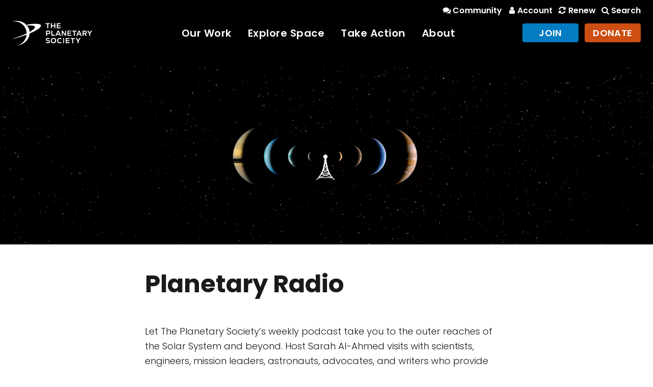

--- FILE ---
content_type: text/html
request_url: https://www.planetary.org/planetary-radio
body_size: 17741
content:
<!DOCTYPE html><html
lang="en"><head><link
rel="alternate" type="application/rss+xml" title="Podcast" href="https://www.omnycontent.com/d/playlist/d95da206-8ee8-4ba5-ba8d-ad1200b4e5a4/cf13d5f5-6040-458d-ab5a-ad200189747d/b75c9f7f-4a63-438e-b506-ad2001897499/podcast.rss"/><meta
charset="utf-8"><meta
name="viewport" content="width=device-width,minimum-scale=1"><link
rel="apple-touch-icon" sizes="57x57" href="/img/site/apple-touch-icon-57x57.png"><link
rel="apple-touch-icon" sizes="60x60" href="/img/site/apple-touch-icon-60x60.png"><link
rel="apple-touch-icon" sizes="72x72" href="/img/site/apple-touch-icon-72x72.png"><link
rel="apple-touch-icon" sizes="76x76" href="/img/site/apple-touch-icon-76x76.png"><link
rel="apple-touch-icon" sizes="114x114" href="/img/site/apple-touch-icon-114x114.png"><link
rel="apple-touch-icon" sizes="120x120" href="/img/site/apple-touch-icon-120x120.png"><link
rel="apple-touch-icon" sizes="144x144" href="/img/site/apple-touch-icon-144x144.png"><link
rel="apple-touch-icon" sizes="152x152" href="/img/site/apple-touch-icon-152x152.png"><link
rel="apple-touch-icon" sizes="180x180" href="/img/site/apple-touch-icon-180x180.png"><meta
name="apple-mobile-web-app-capable" content="yes"><meta
name="apple-mobile-web-app-status-bar-style" content="black-translucent"><link
rel="icon" type="image/png" sizes="228x228" href="/img/site/coast-228x228.png"><meta
name="msapplication-TileColor" content="#FFFFFF"><meta
name="msapplication-TileImage" content="/img/site/mstile-144x144.png"><meta
name="msapplication-config" content="/img/site/browserconfig.xml"><link
rel="yandex-tableau-widget" href="/img/site/yandex-browser-manifest.json"><link
rel="icon" type="image/png" sizes="32x32" href="/img/site/favicon-32x32.png"><link
rel="icon" type="image/png" sizes="16x16" href="/img/site/favicon-16x16.png"><link
rel="shortcut icon" href="/img/site/favicon.ico"> <script>loadjs=function(){var n=function(){},e={},t={},r={};function c(n,e){if(n){var c=r[n];if(t[n]=e,c)for(;c.length;)c[0](n,e),c.splice(0,1)}}function i(e,t){e.call&&(e={success:e}),t.length?(e.error||n)(t):(e.success||n)(e)}function o(e,t,r,c){var i,s,u=document,f=r.async,a=(r.numRetries||0)+1,h=r.before||n;c=c||0,/(^css!|\.css$)/.test(e)?(i=!0,(s=u.createElement("link")).rel="stylesheet",s.href=e.replace(/^css!/,"")):((s=u.createElement("script")).src=e,s.async=void 0===f||f),s.onload=s.onerror=s.onbeforeload=function(n){var u=n.type[0];if(i&&"hideFocus"in s)try{s.sheet.cssText.length||(u="e")}catch(n){u="e"}if("e"==u&&(c+=1)<a)return o(e,t,r,c);t(e,u,n.defaultPrevented)},!1!==h(e,s)&&u.head.appendChild(s)}function s(n,t,r){var s,u;if(t&&t.trim&&(s=t),u=(s?r:t)||{},s){if(s in e)throw"LoadJS";e[s]=!0}!function(n,e,t){var r,c,i=(n=n.push?n:[n]).length,s=i,u=[];for(r=function(n,t,r){if("e"==t&&u.push(n),"b"==t){if(!r)return;u.push(n)}--i||e(u)},c=0;c<s;c++)o(n[c],r,t)}(n,function(n){i(u,n),c(s,n)},u)}return s.ready=function(n,e){return function(n,e){var c,i,o,s=[],u=(n=n.push?n:[n]).length,f=u;for(c=function(n,t){t.length&&s.push(n),--f||e(s)};u--;)i=n[u],(o=t[i])?c(i,o):(r[i]=r[i]||[]).push(c)}(n,function(n){i(e,n)}),s},s.done=function(n){c(n,[])},s.reset=function(){e={},t={},r={}},s.isDefined=function(n){return n in e},s}();!function(e,t){"function"==typeof define&&define.amd?define(t):"object"==typeof exports?module.exports=t():e.Cookie=t()}(this,function(){"use strict";function e(t,n,o){return void 0===n?e.get(t):void(null===n?e.remove(t):e.set(t,n,o))}function t(e){return e.replace(/[.*+?^$|[\](){}\\-]/g,"\\$&")}function n(e){var t="";for(var n in e)if(e.hasOwnProperty(n)){if("expires"===n){var r=e[n];"object"!=typeof r&&(r+="number"==typeof r?"D":"",r=o(r)),e[n]=r.toUTCString()}if("secure"===n){if(!e[n])continue;t+=";"+n}t+=";"+n+"="+e[n]}return e.hasOwnProperty("path")||(t+=";path=/"),t}function o(e){var t=new Date,n=e.charAt(e.length-1),o=parseInt(e,10);switch(n){case"Y":t.setFullYear(t.getFullYear()+o);break;case"M":t.setMonth(t.getMonth()+o);break;case"D":t.setDate(t.getDate()+o);break;case"h":t.setHours(t.getHours()+o);break;case"m":t.setMinutes(t.getMinutes()+o);break;case"s":t.setSeconds(t.getSeconds()+o);break;default:t=new Date(e)}return t}return e.enabled=function(){var t,n="__test_key";return document.cookie=n+"=1",t=!!document.cookie,t&&e.remove(n),t},e.get=function(e,n){if("string"!=typeof e||!e)return null;e="(?:^|; )"+t(e)+"(?:=([^;]*?))?(?:;|$)";var o=new RegExp(e),r=o.exec(document.cookie);return null!==r?n?r[1]:decodeURIComponent(r[1]):null},e.getRaw=function(t){return e.get(t,!0)},e.set=function(e,t,o,r){o!==!0&&(r=o,o=!1),r=n(r?r:{});var u=e+"="+(o?t:encodeURIComponent(t))+r;document.cookie=u},e.setRaw=function(t,n,o){e.set(t,n,!0,o)},e.remove=function(t){e.set(t,"a",{expires:new Date})},e});function handleFirstTab(e){9===e.keyCode&&(document.documentElement.classList.add("user-is-tabbing"),window.removeEventListener("keydown",handleFirstTab),window.addEventListener("mousedown",handleMouseDownOnce))}function handleMouseDownOnce(){document.documentElement.classList.remove("user-is-tabbing"),window.removeEventListener("mousedown",handleMouseDownOnce),window.addEventListener("keydown",handleFirstTab)}window.addEventListener("keydown",handleFirstTab);</script> <script src="https://challenges.cloudflare.com/turnstile/v0/api.js" async defer></script> <link
rel="preconnect" href="https://www.planetary.org" /><link
rel="preload"
as="style"
href="https://www.planetary.org/css/sitefont.css"
/><link
rel="stylesheet"
href="https://www.planetary.org/css/sitefont.css"
media="print"
onload="this.media='all'"
/>
<noscript><link
rel="stylesheet"
href="https://www.planetary.org/css/sitefont.css"
/>
</noscript> <script id="Cookiebot" src="https://consent.cookiebot.com/uc.js" data-cbid="0f97b11d-eb49-4793-97a5-742e1ea7b61d" type="text/javascript" async></script>                            
                <style>
        html{line-height:1.15;-webkit-text-size-adjust:100%}body{margin:0}main{display:block}h1{font-size:2em;margin:.67em 0}a{background-color:transparent}strong{font-weight:bolder}img{border-style:none}button,input{font-family:inherit;font-size:100%;line-height:1.15;margin:0}button,input{overflow:visible}button{text-transform:none}button{-webkit-appearance:button}button::-moz-focus-inner{border-style:none;padding:0}button:-moz-focusring{outline:1px dotted ButtonText}[type=search]{-webkit-appearance:textfield;outline-offset:-2px}[type=search]::-webkit-search-decoration{-webkit-appearance:none}::-webkit-file-upload-button{-webkit-appearance:button;font:inherit}html{box-sizing:border-box;font-family:sans-serif}*,:after,:before{box-sizing:inherit}h1,h3,h4,p{margin:0}button{background:0 0;padding:0}ul{list-style:none;margin:0;padding:0}html{font-family:-apple-system,BlinkMacSystemFont,Segoe UI,Roboto,Helvetica Neue,Arial,Noto Sans,sans-serif;line-height:1.5}*,:after,:before{border:0 solid #e2e8f0}img{border-style:solid}input::-webkit-input-placeholder{color:#a0aec0}input:-ms-input-placeholder{color:#a0aec0}table{border-collapse:collapse}h1,h3,h4{font-size:inherit;font-weight:inherit}a{color:inherit;text-decoration:inherit}button,input{padding:0;line-height:inherit;color:inherit}img{display:block;vertical-align:middle}img{max-width:100%;height:auto}.btn{padding:.75rem 2rem;border-radius:.25rem;text-decoration:none;letter-spacing:.025em;text-transform:uppercase;display:inline-block;text-align:center}.btn-blue{background-color:#037cc2;color:#fff;border-width:1px;border-color:#037cc2}.btn-orange{background-color:#cc4e12;color:#fff;border-width:1px;border-color:#cc4e12}body{color:#1a1a1a}p{font-weight:300;line-height:1.625;font-size:1.125rem;margin-top:1.5rem;margin-bottom:1.5rem}strong{font-weight:600}a{text-decoration:none}main a{text-decoration:none;color:#037cc2}h1,h3,h4{margin-top:2.5rem;margin-bottom:1.5rem;font-weight:700}h1:first-of-type{margin-top:0}h1{font-size:2.25rem}@media screen and (min-width:992px){h1{font-size:3rem}}h3{font-size:1.5rem}h4{font-size:1.25rem}#skipnav a{-webkit-transform:translateY(-100%);transform:translateY(-100%)}table.data{width:100%;font-weight:200}table.data th{border:1px solid #c6c6c6;font-size:.8rem;padding:.6rem}table.data.center{text-align:center}table.data th{background-color:#f6f6f6}div.scrolltable{overflow-x:scroll}@media screen and (min-width:560px){table.data th{font-size:1rem}}:root{--outlineColor:#5db7a5}body{font-family:Poppins,Helvetica,Arial,sans-serif}[class^=icon-]:before{font-family:fontello;font-style:normal;font-weight:400;speak:never;display:inline-block;text-decoration:inherit;width:1em;margin-right:.2em;text-align:center;font-variant:normal;text-transform:none;line-height:1em;margin-left:.2em;-webkit-font-smoothing:antialiased;-moz-osx-font-smoothing:grayscale}.icon-search:before{content:"\e802"}.icon-cancel:before{content:"\e803"}.icon-user:before{content:"\e811"}.icon-heart:before{content:"\e812"}.icon-left-open:before{content:"\e813"}.icon-arrows-cw:before{content:"\e819"}.icon-twitter:before{content:"\f099"}.icon-facebook:before{content:"\f09a"}.icon-menu:before{content:"\f0c9"}.icon-rocket:before{content:"\f135"}.icon-youtube:before{content:"\f167"}.icon-instagram:before{content:"\f16d"}#mobilemenu-main,#searchmenu-main,.mobilereturn,.subs{display:none}#mobilemenu-main,#searchmenu-main,.subs{position:fixed;overflow-y:scroll;max-height:100%;top:0;left:0}.joinmenu span{bottom:100%;margin-left:-12px;width:24px;overflow:hidden}.joinmenu span,.joinmenu span:after{position:absolute;left:50%;height:12px}.joinmenu span:after{content:"";width:12px;-webkit-transform:translate(-50%,50%) rotate(45deg);transform:translate(-50%,50%) rotate(45deg);background-color:#f7fafc}.appearance-none{-webkit-appearance:none;-moz-appearance:none;appearance:none}.bg-black{background-color:#000}.bg-white{background-color:#fff}.bg-gray-100{background-color:#f7fafc}.bg-gray-200{background-color:#edf2f7}.bg-planetary-blue{background-color:#037cc2}.bg-asteroid-gray{background-color:#333}.bg-center{background-position:50%}.bg-cover{background-size:cover}.border-transparent{border-color:transparent}.border-gray-200{border-color:#edf2f7}.border-planetary-blue{border-color:#037cc2}.border-asteroid-gray{border-color:#333}.rounded-none{border-radius:0}.rounded{border-radius:.25rem}.rounded-tl{border-top-left-radius:.25rem}.rounded-tr{border-top-right-radius:.25rem}.rounded-br{border-bottom-right-radius:.25rem}.rounded-bl{border-bottom-left-radius:.25rem}.border-2{border-width:2px}.border-r-0{border-right-width:0}.border-b-2{border-bottom-width:2px}.border-b-3{border-bottom-width:3px}.block{display:block}.inline-block{display:inline-block}.inline{display:inline}.flex{display:-webkit-box;display:-ms-flexbox;display:flex}.hidden{display:none}.items-center{-webkit-box-align:center;-ms-flex-align:center;align-items:center}.justify-end{-webkit-box-pack:end;-ms-flex-pack:end;justify-content:flex-end}.justify-center{-webkit-box-pack:center;-ms-flex-pack:center;justify-content:center}.flex-auto{-webkit-box-flex:1;-ms-flex:1 1 auto;flex:1 1 auto}.flex-none{-webkit-box-flex:0;-ms-flex:none;flex:none}.font-light{font-weight:300}.font-normal{font-weight:400}.font-medium{font-weight:500}.font-semibold{font-weight:600}.h-12{height:3rem}.h-full{height:100%}.leading-tight{line-height:1.25}.leading-normal{line-height:1.5}.m-0{margin:0}.mx-1{margin-left:.25rem;margin-right:.25rem}.mx-8{margin-left:2rem;margin-right:2rem}.mx-auto{margin-left:auto;margin-right:auto}.mb-0{margin-bottom:0}.mt-1{margin-top:.25rem}.mt-2{margin-top:.5rem}.mr-2{margin-right:.5rem}.mt-3{margin-top:.75rem}.mb-3{margin-bottom:.75rem}.ml-3{margin-left:.75rem}.mt-4{margin-top:1rem}.mr-4{margin-right:1rem}.ml-4{margin-left:1rem}.mb-6{margin-bottom:1.5rem}.ml-8{margin-left:2rem}.mb-12{margin-bottom:3rem}.mt-20{margin-top:5rem}.min-h-64{min-height:16rem}.opacity-0{opacity:0}.outline-none{outline:0}.p-0{padding:0}.p-2{padding:.5rem}.px-0{padding-left:0;padding-right:0}.py-1{padding-top:.25rem;padding-bottom:.25rem}.py-2{padding-top:.5rem;padding-bottom:.5rem}.py-3{padding-top:.75rem;padding-bottom:.75rem}.px-3{padding-left:.75rem;padding-right:.75rem}.py-4{padding-top:1rem;padding-bottom:1rem}.py-6{padding-top:1.5rem;padding-bottom:1.5rem}.px-6{padding-left:1.5rem;padding-right:1.5rem}.py-8{padding-top:2rem;padding-bottom:2rem}.px-8{padding-left:2rem;padding-right:2rem}.py-12{padding-top:3rem;padding-bottom:3rem}.pt-0{padding-top:0}.pr-0{padding-right:0}.pr-1{padding-right:.25rem}.pb-1{padding-bottom:.25rem}.pr-2{padding-right:.5rem}.pb-2{padding-bottom:.5rem}.pb-4{padding-bottom:1rem}.pt-8{padding-top:2rem}.pr-8{padding-right:2rem}.pb-12{padding-bottom:3rem}.pt-20{padding-top:5rem}.fixed{position:fixed}.absolute{position:absolute}.relative{position:relative}.top-0{top:0}.bottom-0{bottom:0}.left-0{left:0}.shadow{box-shadow:0 1px 3px 0 rgba(0,0,0,.1),0 1px 2px 0 rgba(0,0,0,.06)}.shadow-lg{box-shadow:0 10px 15px -3px rgba(0,0,0,.1),0 4px 6px -2px rgba(0,0,0,.05)}.text-center{text-align:center}.text-white{color:#fff}.text-planetary-blue{color:#037cc2}.text-arcturus-orange{color:#cc4e12}.text-asteroid-gray{color:#333}.text-xs{font-size:.75rem}.text-sm{font-size:.875rem}.text-base{font-size:1rem}.text-lg{font-size:1.125rem}.text-xl{font-size:1.25rem}.text-2xl{font-size:1.5rem}.text-3xl{font-size:1.875rem}.uppercase{text-transform:uppercase}.underline{text-decoration:underline}.tracking-wide{letter-spacing:.025em}.truncate{overflow:hidden;text-overflow:ellipsis;white-space:nowrap}.w-10{width:2.5rem}.w-16{width:4rem}.w-48{width:12rem}.w-auto{width:auto}.w-1\/2{width:50%}.w-full{width:100%}.z-10{z-index:3}.z-30{z-index:4}.z-40{z-index:5}.z-50{z-index:6}.container-med{max-width:760px}@media (min-width:480px){.xs\:inline{display:inline}}@media (min-width:576px){.sm\:inline-block{display:inline-block}.sm\:hidden{display:none}}@media (min-width:768px){.md\:flex{display:-webkit-box;display:-ms-flexbox;display:flex}.md\:flex-1{-webkit-box-flex:1;-ms-flex:1 1 0%;flex:1 1 0%}.md\:min-h-88{min-height:22rem}}@media (min-width:860px){.mn\:inline-block{display:inline-block}.mn\:flex{display:-webkit-box;display:-ms-flexbox;display:flex}.mn\:hidden{display:none}.mn\:mt-32{margin-top:8rem}.mn\:pt-32{padding-top:8rem}}@media (min-width:992px){.lg\:flex{display:-webkit-box;display:-ms-flexbox;display:flex}.lg\:hidden{display:none}.lg\:justify-center{-webkit-box-pack:center;-ms-flex-pack:center;justify-content:center}.lg\:pt-0{padding-top:0}.lg\:pb-10{padding-bottom:2.5rem}}
    </style>
            <link rel="preload" href="https://www.planetary.org/css/site.combined.min.161.css" as="style" onload="this.rel='stylesheet'">
            <noscript><link rel="stylesheet" href="https://www.planetary.org/css/site.combined.min.161.css"></noscript>
            <script>
                !function(e){"use strict";var n=function(n,t,o){function i(e){return a.body?e():void setTimeout(function(){i(e)})}function r(){l.addEventListener&&l.removeEventListener("load",r),l.media=o||"all"}var d,a=e.document,l=a.createElement("link");if(t)d=t;else{var s=(a.body||a.getElementsByTagName("head")[0]).childNodes;d=s[s.length-1]}var f=a.styleSheets;l.rel="stylesheet",l.href=n,l.media="only x",i(function(){d.parentNode.insertBefore(l,t?d:d.nextSibling)});var u=function(e){for(var n=l.href,t=f.length;t--;)if(f[t].href===n)return e();setTimeout(function(){u(e)})};return l.addEventListener&&l.addEventListener("load",r),l.onloadcssdefined=u,u(r),l};"undefined"!=typeof exports?exports.loadCSS=n:e.loadCSS=n}("undefined"!=typeof global?global:this);
                !function(t){if(t.loadCSS){var e=loadCSS.relpreload={};if(e.support=function(){try{return t.document.createElement("link").relList.supports("preload")}catch(e){return!1}},e.poly=function(){for(var e=t.document.getElementsByTagName("link"),r=0;r<e.length;r++){var n=e[r];"preload"===n.rel&&"style"===n.getAttribute("as")&&(t.loadCSS(n.href,n,n.getAttribute("media")),n.rel=null)}},!e.support()){e.poly();var r=t.setInterval(e.poly,300);t.addEventListener&&t.addEventListener("load",function(){e.poly(),t.clearInterval(r)}),t.attachEvent&&t.attachEvent("onload",function(){t.clearInterval(r)})}}}(this);
            </script>
                        <script src="https://phenomenal-terrific.planetary.org/script.js" data-site="UDDGKLNZ" defer></script>
                        <!-- Cookiebot Google Consent Mode for gtag -->
  <script data-cookieconsent="ignore">
      window.dataLayer = window.dataLayer || [];
      function gtag() {
          dataLayer.push(arguments);
      }
      gtag("consent", "default", {
          ad_personalization: "denied",
          ad_storage: "denied",
          ad_user_data: "denied",
          analytics_storage: "denied",
          functionality_storage: "denied",
          personalization_storage: "denied",
          security_storage: "granted",
          wait_for_update: 500,
      });
      gtag("set", "ads_data_redaction", true);
      gtag("set", "url_passthrough", true);
      gtag('js', new Date());
      gtag('config', 'G-HV4XDQL72V');
      gtag('config', 'AW-11158515478');
      gtag('config', 'AW-976465703');
  </script>
  <!-- Global site tag (gtag.js) - Google Analytics -->
  <script async src="https://www.googletagmanager.com/gtag/js?id=G-HV4XDQL72V" data-cookieconsent="ignore"></script>
              	 
		<!-- Facebook Pixel Code -->
		<script type="text/plain" data-cookieconsent="marketing">
		!function(f,b,e,v,n,t,s)
		{if(f.fbq)return;n=f.fbq=function(){n.callMethod?
		n.callMethod.apply(n,arguments):n.queue.push(arguments)};
		if(!f._fbq)f._fbq=n;n.push=n;n.loaded=!0;n.version='2.0';
		n.queue=[];t=b.createElement(e);t.async=!0;
		t.src=v;s=b.getElementsByTagName(e)[0];
		s.parentNode.insertBefore(t,s)}(window,document,'script',
		'https://connect.facebook.net/en_US/fbevents.js');
		fbq('init', '825620047534426'); 
		fbq('track', 'PageView');
		fbq('dataProcessingOptions', ['LDU'], 0, 0);
		</script>
		<!-- End Facebook Pixel Code -->
	        <script>var testImg=document.createElement("img");if(!("srcset"in testImg)||!("sizes"in testImg)){document.createElement("picture");var s=document.createElement("script");s.setAttribute("src","https://www.planetary.org/js/picturefill.min.161.js");if("async"in s)
s.setAttribute("async",true);document.head.appendChild(s);}</script> <style>@font-face{font-family:'fontello';src:url('https://www.planetary.org/fonts/fontello.eot?ts=20221122063825');src:url('https://www.planetary.org/fonts/fontello.eot?#iefix') format('embedded-opentype'),url('https://www.planetary.org/fonts/fontello.woff2?ts=20221122063825') format('woff2'),url('https://www.planetary.org/fonts/fontello.woff?ts=20221122063825') format('woff'),url('https://www.planetary.org/fonts/fontello.ttf?ts=20221122063825') format('truetype');font-weight:400;font-style:normal;font-display:swap}</style> <script type="text/javascript">var staticAssetsVersion="161";var assetsBaseUrl="https://www.planetary.org/";var retina=window.devicePixelRatio>1;</script> <title>Planetary Radio | The Planetary Society</title><meta name="description" content="Subscribe to The Planetary Society&#039;s flagship podcast and radio show, which has been bringing you news and feature interviews from the world of planetary…">
<meta name="referrer" content="no-referrer-when-downgrade">
<meta name="robots" content="all">
<meta content="51189044844" property="fb:profile_id">
<meta content="en_US" property="og:locale">
<meta content="The Planetary Society" property="og:site_name">
<meta content="website" property="og:type">
<meta content="https://www.planetary.org/planetary-radio" property="og:url">
<meta content="Planetary Radio" property="og:title">
<meta content="Subscribe to The Planetary Society&#039;s flagship podcast and radio show, which has been bringing you news and feature interviews from the world of planetary…" property="og:description">
<meta content="https://planetary.s3.amazonaws.com/web/assets/pictures/_1200x630_crop_center-center_82_none/sarah-al-ahmed-headshot.jpg?mtime=1753481906" property="og:image">
<meta content="1200" property="og:image:width">
<meta content="630" property="og:image:height">
<meta content="Sarah Al-Ahmed portrait" property="og:image:alt">
<meta content="https://www.instagram.com/planetarysociety/" property="og:see_also">
<meta content="https://www.youtube.com/user/planetarysociety" property="og:see_also">
<meta content="https://www.facebook.com/planetarysociety" property="og:see_also">
<meta content="https://twitter.com/exploreplanets" property="og:see_also">
<meta name="twitter:card" content="summary_large_image">
<meta name="twitter:site" content="@exploreplanets">
<meta name="twitter:creator" content="@exploreplanets">
<meta name="twitter:title" content="Planetary Radio">
<meta name="twitter:description" content="Subscribe to The Planetary Society&#039;s flagship podcast and radio show, which has been bringing you news and feature interviews from the world of planetary…">
<meta name="twitter:image" content="https://planetary.s3.amazonaws.com/web/assets/pictures/_1200x630_crop_center-center_82_none/sarah-al-ahmed-headshot.jpg?mtime=1753481906">
<meta name="twitter:image:width" content="800">
<meta name="twitter:image:height" content="418">
<meta name="twitter:image:alt" content="Sarah Al-Ahmed portrait">
<link href="https://www.planetary.org/planetary-radio" rel="canonical">
<link href="https://www.planetary.org/" rel="home"></head><body
class="bg-white"><header><div
id="skipnav" aria-label="Skip Navigation" role="navigation" style="">
<a
href="#main-content" tabindex="1" class="bg-white bg-planetary-blue text-white font-medium underline absolute left-0 top-0 p-2 z-50">Skip to main content</a></div><div
class="mainheader fixed top-0 w-full text-white font-light bg-black transition-all z-40 block"><div
class="loginnav w-full items-center justify-end px-6 py-2 font-semibold text-base hidden lg:flex" style="padding-top:0.55rem;">
<span
class="pr-2"><a
class="text-white hover:text-planetary-blue focus:text-planetary-blue outline-none" href="https://community.planetary.org" tabindex="1"><span
class="icon-chat" role="img" aria-label="chat icon"></span>Community</a></span> <span
class="pr-2"><a
class="text-white hover:text-planetary-blue focus:text-planetary-blue outline-none" href="https://www.planetary.org/accountcenter" tabindex="1"><span
class="icon-user" role="img" aria-label="user icon"></span>Account</a></span> <span
class="pr-2"><a
class="text-white hover:text-planetary-blue focus:text-planetary-blue outline-none" href="https://www.planetary.org/renew-membership" tabindex="1"><span
class="icon-arrows-cw" role="img" aria-label="refresh arrows icon"></span>Renew</a></span> <span><a
class="searchtog text-white hover:text-planetary-blue focus:text-planetary-blue outline-none" tabindex="1"><span
class="icon-search" role="img" aria-label="search"></span>Search</a></span></div><div
class="mainnav w-full flex items-center px-6 py-4 lg:pb-10 lg:pt-0"><div
class="hidden sm:inline-block w-48 flex-none">
<a
href="https://www.planetary.org" tabindex="1">
<img
class="transition-all h-12 scale10" alt="Planetary Society logo" src="https://planetary.s3.amazonaws.com/sites/planetary/images/TPS_Logo_3Stack-White.svg">
</a></div><div
class="w-16 inline-block sm:hidden flex-none">
<a
href="https://www.planetary.org" tabindex="1">
<img
class="transition-all h-12 scale10" alt="Planetary Society logo" src="https://planetary.s3.amazonaws.com/sites/planetary/images/TPS_Logomark-White.svg">
</a></div><nav
class="flex-auto text-xl tracking-wide text-center text-white font-semibold"><ul
id="nav" class="flex justify-end lg:justify-center p-0"><li
class="list-reset pr-8 hidden mn:inline-block menu-work">
<a
class="text-white pb-1 border-b-3 border-transparent hover:border-planetary-blue focus:border-planetary-blue widemenu" tabindex="1">Our Work</a></li><li
class="list-reset pr-8 hidden mn:inline-block menu-explore">
<a
class="text-white pb-1 border-b-3 border-transparent hover:border-planetary-blue focus:border-planetary-blue widemenu" tabindex="1">Explore Space</a></li><li
class="list-reset pr-8 hidden mn:inline-block menu-action">
<a
class="text-white pb-1 border-b-3 border-transparent hover:border-planetary-blue focus:border-planetary-blue widemenu" tabindex="1">Take Action</a></li><li
class="list-reset pr-8 hidden mn:inline-block menu-about">
<a
class="text-white pb-1 border-b-3 border-transparent hover:border-planetary-blue focus:border-planetary-blue widemenu" tabindex="1">About</a></li><li
class="list-reset hidden lg:hidden mn:inline-block pr-8">
<a
class="text-white hover:text-planetary-blue focus:text-planetary-blue outline-none" href="https://www.planetary.org/accountcenter" tabindex="1" aria-label="Account Center"><span
class="icon-user" role="img" aria-label="user icon"></span></a></li><li
class="list-reset hidden lg:hidden mn:inline-block pr-0">
<a
class="searchtog text-white hover:text-planetary-blue focus:text-planetary-blue outline-none" tabindex="1" aria-label="Search"><span
class="icon-search" role="img" aria-label="search icon"></span></a></li><li
class="list-reset inline mn:hidden pr-8">
<a
class="text-white hover:text-planetary-blue focus:text-planetary-blue outline-none block" href="/donate" tabindex="1"><span
class="icon-heart text-arcturus-orange" role="img" aria-label="heart icon"></span><div
class="text-xs uppercase">Donate</div></a></li><li
class="list-reset inline mn:hidden pr-8">
<a
class="text-white hover:text-planetary-blue  focus:text-planetary-blue outline-none block" href="/membership" tabindex="1"><span
class="icon-rocket text-planetary-blue" role="img" aria-label="rocket icon"></span><div
class="text-xs uppercase">Join</div></a></li><li
class="list-reset inline hidden xs:inline mn:hidden pr-8" id="mobilesearch">
<a
class="searchtog text-white hover:text-planetary-blue  focus:text-planetary-blue outline-none block" tabindex="1"><span
class="icon-search" role="img" aria-label="search icon"></span><div
class="text-xs uppercase">Search</div></a></li><li
class="list-reset inline mn:hidden pr-0" id="mobilemenu">
<a
class="mobiletog text-white hover:text-planetary-blue  focus:text-planetary-blue outline-none block" tabindex="1"><span
class="icon-menu" role="img" aria-label="menu icon"></span><span
class="icon-cancel hidden" role="img" aria-label="close icon"></span><div
class="text-xs uppercase">Menu</div></a></li></ul></nav><div
class="w-48 hidden lg:flex justify-end menubuttons"><style>@media screen and (min-width:1060px){a.jointog.btn,a.donatebutton.btn{min-width:110px}}</style><div
class="relative">
<a
class="jointog btn btn-blue px-6 py-1 text-lg font-semibold" tabindex="1">Join</a><div
class="joinmenu absolute bg-gray-100 rounded text-asteroid-gray text-center z-50 shadow hidden" style="top:55px;left:50%;transform:translate(-50%, 0); min-width:260px;"><ul
class="justify-center text-center font-medium leading-normal py-6"><li
class="px-8 text-lg py-2"><a
href="/membership" class="hover:text-planetary-blue hover:pl-2 focus:text-planetary-blue focus:pl-2 outline-none transition-all" tabindex="1">Become A Member</a></li><li
class="px-8 text-lg py-2"><a
href="/renew-membership" class="hover:text-planetary-blue hover:pl-2 focus:text-planetary-blue focus:pl-2 outline-none transition-all" tabindex="1">Renew</a></li><li
class="px-8 text-lg py-2"><a
href="/gift-membership" class="hover:text-planetary-blue hover:pl-2 focus:text-planetary-blue focus:pl-2 outline-none transition-all" tabindex="1">Gift Membership</a></li><li
class="px-8 text-lg py-2"><a
href="/planetary-academy" class="hover:text-planetary-blue hover:pl-2 focus:text-planetary-blue focus:pl-2 outline-none transition-all" tabindex="1">Kids Membership</a></li><li
class="px-8 text-lg py-2"><a
href="/giving" class="hover:text-planetary-blue hover:pl-2 focus:text-planetary-blue focus:pl-2 outline-none transition-all" tabindex="1">Other Ways to Give</a></li></ul>
<span
aria-hidden="true" role="presentation"></span></div></div>
<a
class="btn btn-orange px-3 py-1 ml-3 text-lg font-semibold outline-none donatebutton" tabindex="1" href="/donate">Donate</a></div></div><div
class="mobilegive hidden mn:flex w-full lg:hidden justify-end">
<a
class="btn btn-blue py-3 px-0 m-0 text-lg font-semibold rounded-none w-1/2 outline-none" tabindex="1" href="/membership">Join</a>
<a
class="btn btn-orange py-3 px-0 m-0 text-lg font-semibold rounded-none w-1/2 outline-none" tabindex="1" href="/donate">Donate</a></div></div><div
id="submenu-work" class="subs w-full bg-gray-100 shadow-lg border-b-3 border-planetary-blue pt-20 mn:pt-32 transition-all z-30"><div
class="w-full border-gray-200 border-b-2 bg-asteroid-gray py-4 uppercase text-base mobilereturn">
<a
class="text-white hover:text-planetary-blue-lighter focus:text-planetary-blue-lighter outline-none ml-8 font-semibold" tabindex="1"><span
class="icon-left-open text-base" role="img" aria-label="left arrow icon"></span> Back To Main Menu</a></div><div
style="max-width:1200px; margin:0 auto;" class="text-asteroid-gray text-xl font-medium leading-normal pb-12"><ul
class="md:flex justify-center"><li
class="md:flex-1 mx-8"><h3 class="mb-6 pb-2 border-b-2 border-gray-200">What We Do</h3><ul><li
class="py-3"><a
href="/explore-worlds" class="hover:text-planetary-blue hover:pl-2 focus:text-planetary-blue focus:pl-2 outline-none truncate transition-all"><img
src="https://planetary.s3.amazonaws.com/sites/planetary/images/explore_worlds.svg" alt="hand reaching toward planet" class="w-10 inline-block mb-3 pr-1">Explore Worlds</a></li><li
class="py-3"><a
href="/find-life" class="hover:text-planetary-blue hover:pl-2 focus:text-planetary-blue focus:pl-2 outline-none transition-all"><img
src="https://planetary.s3.amazonaws.com/sites/planetary/images/find_life.svg" alt="hand pointing to dna" class="w-10 inline-block mb-3 pr-1">Find Life</a></li><li
class="py-3"><a
href="/defend-earth" class="hover:text-planetary-blue hover:pl-2 focus:text-planetary-blue focus:pl-2 outline-none transition-all"><img
src="https://planetary.s3.amazonaws.com/sites/planetary/images/defend_earth.svg" alt="fist blocking meteor" class="w-10 inline-block mb-3 pr-1">Defend Earth</a></li></ul></li><li
class="md:flex-1 mx-8"><h3 class="mb-6 pb-2 border-b-2 border-gray-200">How We Work</h3><ul><li
class="py-3"><a
href="/outreach" class="hover:text-planetary-blue hover:pl-2 hover:pr-0 focus:text-planetary-blue focus:pl-2 focus:pr-0 outline-none pr-2 truncate transition-all">Education &amp; Public Outreach</a></li><li
class="py-3"><a
href="/space-policy-advocacy" class="hover:text-planetary-blue hover:pl-2 hover:pr-0 focus:text-planetary-blue focus:pl-2 focus:pr-0 outline-none pr-2 truncate transition-all">Space Policy &amp; Advocacy</a></li><li
class="py-3"><a
href="/sci-tech" class="hover:text-planetary-blue hover:pl-2 hover:pr-0 focus:text-planetary-blue focus:pl-2 focus:pr-0 outline-none pr-2 truncate transition-all">Science &amp; Technology</a></li><li
class="py-3"><a
href="/global" class="hover:text-planetary-blue hover:pl-2 hover:pr-0 focus:text-planetary-blue focus:pl-2 focus:pr-0 outline-none pr-2 truncate transition-all">Global Collaboration</a></li></ul></li><li
class="md:flex-1 mx-8"><h3 class="mb-6 pb-2 border-b-2 border-gray-200">Our Results</h3><ul><li><a
href="/about/our-impact" class="block border-transparent rounded border-2 py-3 hover:border-planetary-blue hover:border-2 hover:p-3 hover:bg-blue-100 focus:border-planetary-blue focus:border-2 focus:p-3 focus:bg-blue-100 outline-none transition-all">Our Impact<p
class="text-sm font-light leading-tight m-0">Learn how our members and community are changing the worlds.</p></a></li><li><a
href="/sci-tech/lightsail" class="block border-transparent rounded border-2 py-3 hover:border-planetary-blue hover:border-2 hover:p-3 hover:bg-blue-100 focus:border-planetary-blue focus:border-2 focus:p-3 focus:bg-blue-100 outline-none transition-all">LightSail<p
class="text-sm font-light leading-tight m-0">Our citizen-funded spacecraft successfully demonstrated solar sailing for CubeSats.</p></a></li></ul></li></ul></div></div><div
id="submenu-explore" class="subs w-full bg-gray-100 shadow-lg border-b-3 border-planetary-blue pt-20 mn:pt-32 transition-all z-30"><div
class="w-full border-gray-200 border-b-2 bg-asteroid-gray py-4 uppercase text-base mobilereturn">
<a
class="text-white hover:text-planetary-blue-lighter focus:text-planetary-blue-lighter outline-none ml-8 font-semibold" tabindex="1"><span
class="icon-left-open text-base" role="img" aria-label="left arrow icon"></span> Back To Main Menu</a></div><div
style="max-width:1200px; margin:0 auto;" class="text-asteroid-gray text-xl font-medium leading-normal pb-12"><ul
class="md:flex justify-center"><li
class="md:flex-1 mx-8"><h3 class="mb-6 pb-2 border-b-2 border-gray-200">Space Topics</h3><ul><li
class="py-3"><a
href="/worlds" class="hover:text-planetary-blue hover:pl-2 hover:pr-0 focus:text-planetary-blue focus:pl-2 focus:pr-0 outline-none pr-2 truncate transition-all">Planets & Other Worlds</a></li><li
class="py-3"><a
href="/space-missions" class="hover:text-planetary-blue hover:pl-2 hover:pr-0 focus:text-planetary-blue focus:pl-2 focus:pr-0 outline-none pr-2 truncate transition-all">Space Missions</a></li><li
class="py-3"><a
href="/night-sky" class="hover:text-planetary-blue hover:pl-2 hover:pr-0 focus:text-planetary-blue focus:pl-2 focus:pr-0 outline-none pr-2 truncate transition-all">Night Sky</a></li><li
class="py-3"><a
href="/space-policy" class="hover:text-planetary-blue hover:pl-2 hover:pr-0 focus:text-planetary-blue focus:pl-2 focus:pr-0 outline-none pr-2 truncate transition-all">Space Policy</a></li><li
class="py-3"><a
href="/kids" class="hover:text-planetary-blue hover:pl-2 hover:pr-0 focus:text-planetary-blue focus:pl-2 focus:pr-0 outline-none pr-2 truncate transition-all">For Kids</a></li></ul></li><li
class="md:flex-1 mx-8"><h3 class="mb-6 pb-2 border-b-2 border-gray-200">Learn</h3><ul><li
class="py-3"><a
href="/articles" class="hover:text-planetary-blue hover:pl-2 hover:pr-0 focus:text-planetary-blue focus:pl-2 focus:pr-0 outline-none pr-2 truncate transition-all">Articles</a></li><li
class="py-3"><a
href="/planetary-radio" class="hover:text-planetary-blue hover:pl-2 hover:pr-0 focus:text-planetary-blue focus:pl-2 focus:pr-0 outline-none pr-2 truncate transition-all">Planetary Radio</a></li><li
class="py-3"><a
href="/space-images" class="hover:text-planetary-blue hover:pl-2 hover:pr-0 focus:text-planetary-blue focus:pl-2 focus:pr-0 outline-none pr-2 truncate transition-all">Space Images</a></li><li
class="py-3"><a
href="/video" class="hover:text-planetary-blue hover:pl-2 hover:pr-0 focus:text-planetary-blue focus:pl-2 focus:pr-0 outline-none pr-2 truncate transition-all">Videos</a></li><li
class="py-3"><a
href="/courses" class="hover:text-planetary-blue hover:pl-2 hover:pr-0 focus:text-planetary-blue focus:pl-2 focus:pr-0 outline-none pr-2 truncate transition-all">Courses</a></li></ul></li><li
class="md:flex-1 mx-8"><h3 class="mb-0 pb-2 truncate">The Planetary Report</h3>
<a
href="/planetary-report" class="block border-transparent rounded border-2 hover:border-planetary-blue hover:border-2 hover:p-3 hover:bg-blue-100 hover:border-planetary-blue focus:border-2 focus:p-3 focus:bg-blue-100 outline-none transition-all">
<img
src="https://planetary.s3.amazonaws.com/sites/planetary/images/menu-tpr-arcadia-planitia.jpg" alt="Arcadia Planitia on Mars"><h4 class="mt-3 mb-0">The Year in Pictures</h4><p
class="text-sm mt-2 mb-0">Capturing space exploration in 2025.</p>
</a></li></ul></div></div><div
id="submenu-action" class="subs w-full bg-gray-100 shadow-lg border-b-3 border-planetary-blue pt-20 mn:pt-32 transition-all z-30"><div
class="w-full border-gray-200 border-b-2 bg-asteroid-gray py-4 uppercase text-base mobilereturn">
<a
class="text-white hover:text-planetary-blue-lighter focus:text-planetary-blue-lighter outline-none ml-8 font-semibold" tabindex="1"><span
class="icon-left-open text-base" role="img" aria-label="left arrow icon"></span> Back To Main Menu</a></div><div
style="max-width:1200px; margin:0 auto;" class="text-asteroid-gray text-xl font-medium leading-normal pb-12"><ul
class="md:flex justify-center"><li
class="md:flex-1 mx-8"><h3 class="mb-6 pb-2 border-b-2 border-gray-200">Get Involved</h3><ul><li><a
href="/membership" class="block border-transparent rounded border-2 py-3 hover:border-planetary-blue hover:border-2 hover:p-3 hover:bg-blue-100 focus:border-planetary-blue focus:border-2 focus:p-3 focus:bg-blue-100 outline-none transition-all">Become A Member<p
class="text-sm font-light leading-tight m-0">Membership programs for explorers of all ages.</p></a></li><li><a
href="/connect" class="block border-transparent rounded border-2 py-3 hover:border-planetary-blue hover:border-2 hover:p-3 hover:bg-blue-100 focus:border-planetary-blue focus:border-2 focus:p-3 focus:bg-blue-100 outline-none transition-all">Email Signup<p
class="text-sm font-light leading-tight m-0">Get updates and weekly tools to learn, share, and advocate for space exploration.</p></a></li><li><a
href="/action-center" class="block border-transparent rounded border-2 py-3 hover:border-planetary-blue hover:border-2 hover:p-3 hover:bg-blue-100 focus:border-planetary-blue focus:border-2 focus:p-3 focus:bg-blue-100 outline-none transition-all">Action Center<p
class="text-sm font-light leading-tight m-0">Volunteer as a space advocate.</p></a></li></ul></li><li
class="md:flex-1 mx-8"><h3 class="mb-6 pb-2 border-b-2 border-gray-200">Support Our Mission</h3><ul><li
class="py-3"><a
href="/renew-membership" class="hover:text-planetary-blue hover:pl-2 hover:pr-0 focus:text-planetary-blue focus:pl-2 focus:pr-0 outline-none pr-2 truncate transition-all">Renew Membership</a></li><li
class="py-3"><a
href="/donate" class="hover:text-planetary-blue hover:pl-2 hover:pr-0 focus:text-planetary-blue focus:pl-2 focus:pr-0 outline-none pr-2 truncate transition-all">Society Projects</a></li><li
class="py-3"><a
href="/travel" class="hover:text-planetary-blue hover:pl-2 hover:pr-0 focus:text-planetary-blue focus:pl-2 focus:pr-0 outline-none pr-2 truncate transition-all">Travel</a></li><li
class="py-3"><a
href="/giving" class="hover:text-planetary-blue hover:pl-2 hover:pr-0 focus:text-planetary-blue focus:pl-2 focus:pr-0 outline-none pr-2 truncate transition-all">Other Ways to Give</a></li><li
class="py-3"><a
href="/shop" class="hover:text-planetary-blue hover:pl-2 hover:pr-0 focus:text-planetary-blue focus:pl-2 focus:pr-0 outline-none pr-2 truncate transition-all">Store</a></li></ul></li><li
class="md:flex-1 mx-8"><h3 class="mb-0 pb-2">The Planetary Fund</h3>
<img
src="https://planetary.s3.amazonaws.com/sites/planetary/images/menu-europa.jpg" alt="Europa mosaic"><p
class="text-sm mt-3 mb-3">Accelerate progress in our three core enterprises — Explore Worlds, Find Life, and Defend Earth. You can support the entire fund, or designate a core enterprise of your choice.</p>
<a
class="btn btn-orange py-1 text-lg font-semibold outline-none" href="https://connect.planetary.org/35?s_src=menudonate">Give Today</a></li></ul></div></div><div
id="submenu-about" class="subs w-full bg-gray-100 shadow-lg border-b-3 border-planetary-blue pt-20 mn:pt-32 transition-all z-30"><div
class="w-full border-gray-200 border-b-2 bg-asteroid-gray py-4 uppercase text-base mobilereturn">
<a
class="text-white hover:text-planetary-blue-lighter focus:text-planetary-blue-lighter outline-none ml-8 font-semibold" tabindex="1"><span
class="icon-left-open text-base" role="img" aria-label="left arrow icon"></span> Back To Main Menu</a></div><div
style="max-width:800px; margin:0 auto;" class="text-asteroid-gray text-xl font-medium leading-normal pb-12"><ul
class="md:flex justify-center"><li
class="md:flex-1 mx-8"><h3 class="mb-6 pb-2 border-b-2 border-gray-200">About Us</h3><ul><li
class="py-3"><a
href="/about" class="hover:text-planetary-blue hover:pl-2 hover:pr-0 focus:text-planetary-blue focus:pl-2 focus:pr-0 outline-none pr-2 truncate transition-all">Overview</a></li><li
class="py-3"><a
href="/about/strategic-framework" class="hover:text-planetary-blue hover:pl-2 hover:pr-0 focus:text-planetary-blue focus:pl-2 focus:pr-0 outline-none pr-2 truncate transition-all">Strategic Framework</a></li><li
class="py-3"><a
href="/press-room" class="hover:text-planetary-blue hover:pl-2 hover:pr-0 focus:text-planetary-blue focus:pl-2 focus:pr-0 outline-none pr-2 truncate transition-all">News &amp; Press</a></li><li
class="py-3"><a
href="/careers" class="hover:text-planetary-blue hover:pl-2 hover:pr-0 focus:text-planetary-blue focus:pl-2 focus:pr-0 outline-none pr-2 truncate transition-all">Careers</a></li><li
class="py-3"><a
href="/about/contact" class="hover:text-planetary-blue hover:pl-2 hover:pr-0 focus:text-planetary-blue focus:pl-2 focus:pr-0 outline-none pr-2 truncate transition-all">Contact Us</a></li><li
class="py-3"><a
href="/about/our-story" class="hover:text-planetary-blue hover:pl-2 hover:pr-0 focus:text-planetary-blue focus:pl-2 focus:pr-0 outline-none pr-2 truncate transition-all">Our Story</a></li></ul></li><li
class="md:flex-1 mx-8"><h3 class="mb-0 pb-2">The Planetary Society</h3>
<img
src="https://planetary.s3.amazonaws.com/sites/planetary/images/menu-tps-founders.jpg" alt="The Planetary Society founders"><h4 class="mt-3 mb-0">Our Vision</h4><p
class="text-base mt-1 mb-0">Know the Cosmos and our place within it.</p><h4 class="mt-3 mb-0">Our Mission</h4><p
class="text-base mt-1 mb-0">Empowering the world's citizens to advance space science and exploration.</p></li></ul></div></div><div
id="submenu-membership" class="subs w-full bg-gray-100 shadow-lg border-b-3 border-planetary-blue pt-20 mn:pt-32 transition-all z-30"><div
class="w-full border-gray-200 border-b-2 bg-asteroid-gray py-4 uppercase text-base mobilereturn">
<a
class="text-white hover:text-planetary-blue-lighter focus:text-planetary-blue-lighter outline-none ml-8 font-semibold" tabindex="1"><span
class="icon-left-open text-base" role="img" aria-label="left arrow icon"></span> Back To Main Menu</a></div><div
style="max-width:800px; margin:0 auto;" class="text-asteroid-gray text-xl font-medium leading-normal pb-12"><ul
class="md:flex justify-center"><li
class="md:flex-1 mx-8"><h3 class="mb-6 pb-2 border-b-2 border-gray-200">Membership</h3><ul><li
class="py-3"><a
href="/membership" class="hover:text-planetary-blue hover:pl-2 hover:pr-0 focus:text-planetary-blue focus:pl-2 focus:pr-0 outline-none pr-2 truncate transition-all">Become A Member</a></li><li
class="py-3"><a
href="/renew-membership" class="hover:text-planetary-blue hover:pl-2 hover:pr-0 focus:text-planetary-blue focus:pl-2 focus:pr-0 outline-none pr-2 truncate transition-all">Renew Membership</a></li><li
class="py-3"><a
href="/gift-membership" class="hover:text-planetary-blue hover:pl-2 hover:pr-0 focus:text-planetary-blue focus:pl-2 focus:pr-0 outline-none pr-2 truncate transition-all">Gift Membership</a></li><li
class="py-3"><a
href="/planetary-academy" class="hover:text-planetary-blue hover:pl-2 hover:pr-0 focus:text-planetary-blue focus:pl-2 focus:pr-0 outline-none pr-2 truncate transition-all">Kids Membership</a></li><li
class="py-3"><a
href="/giving" class="hover:text-planetary-blue hover:pl-2 hover:pr-0 focus:text-planetary-blue focus:pl-2 focus:pr-0 outline-none pr-2 truncate transition-all">Other Ways to Give</a></li><li
class="py-3"><a
href="https://www.planetary.org/about/contact" class="hover:text-planetary-blue hover:pl-2 hover:pr-0 focus:text-planetary-blue focus:pl-2 focus:pr-0 outline-none pr-2 truncate transition-all">Contact Us</a></li></ul></li></ul></div></div><div
id="mobilemenu-main" class="w-full bg-gray-200 border-b-3 border-planetary-blue shadow-lg pt-20 mn:pt-32 transition-all z-30"><div
style="max-width:600px; margin:0 auto;" class="text-asteroid-gray text-xl font-medium leading-normal py-12"><ul
class="justify-center text-center navmobile navmobile"><li
class="px-8 text-xl py-2 menu-work"><a
class="hover:text-planetary-blue hover:pl-2 focus:text-planetary-blue focus:pl-2 outline-none transition-all" tabindex="1">Our Work</a></li><li
class="px-8 text-xl py-2 menu-explore"><a
class="hover:text-planetary-blue hover:pl-2 focus:text-planetary-blue focus:pl-2 outline-none transition-all" tabindex="1">Explore Space</a></li><li
class="px-8 text-xl py-2 menu-action"><a
class="hover:text-planetary-blue hover:pl-2 focus:text-planetary-blue focus:pl-2 outline-none transition-all" tabindex="1">Take Action</a></li><li
class="px-8 text-xl py-2 menu-about"><a
class="hover:text-planetary-blue hover:pl-2 focus:text-planetary-blue focus:pl-2 outline-none transition-all" tabindex="1">About</a></li><li
class="px-8 text-xl py-2 menu-membership"><a
class="hover:text-planetary-blue hover:pl-2 focus:text-planetary-blue focus:pl-2 outline-none transition-all" tabindex="1">Membership</a></li><li
class="px-8 text-xl py-2"><span
class="icon-chat" role="img" aria-label="chat icon"></span><a
href="https://community.planetary.org" class="hover:text-planetary-blue hover:pl-2 focus:text-planetary-blue focus:pl-2 outline-none transition-all" tabindex="1">Member Community</a></li><li
class="px-8 text-xl py-2"><span
class="icon-user" role="img" aria-label="user icon"></span><a
href="https://www.planetary.org/accountcenter" class="hover:text-planetary-blue hover:pl-2 focus:text-planetary-blue focus:pl-2 outline-none transition-all" tabindex="1">Account Center</a></li><li
class="px-8 text-xl py-2"><span
class="icon-search" role="img" aria-label="search"></span><a
class="searchtog hover:text-planetary-blue hover:pl-2 focus:text-planetary-blue focus:pl-2 outline-none transition-all" tabindex="1">Search</a></li><li
class="px-8 text-2xl pt-8 pb-4">
<a
class="hover:text-planetary-blue focus:text-planetary-blue outline-none" href="https://www.facebook.com/planetarysociety"><span
class="icon-facebook mx-1" role="img" aria-label="facebook icon"></span></a>
<a
class="hover:text-planetary-blue focus:text-planetary-blue outline-none" href="https://twitter.com/exploreplanets"><span
class="icon-twitter" role="img" aria-label="twitter icon"></span></a>
<a
class="hover:text-planetary-blue focus:text-planetary-blue outline-none" href="https://www.youtube.com/user/planetarysociety?sub_confirmation=1"><span
class="icon-youtube mx-1" role="img" aria-label="youtube icon"></span></a>
<a
class="hover:text-planetary-blue focus:text-planetary-blue outline-none" href="https://www.linkedin.com/company/the-planetary-society"><span
class="icon-linkedin mx-1" role="img" aria-label="LinkedIn icon"></span></a>
<a
class="hover:text-planetary-blue" href="https://www.instagram.com/planetarysociety/"><span
class="icon-instagram" role="img" aria-label="instagram icon"></span></a></li></ul></div></div><div
id="searchmenu-main" class="w-full bg-gray-200 border-b-3 border-planetary-blue shadow-lg pt-20 mn:pt-32 transition-all z-30"><div
style="text-align:right;" class="searchtog text-asteroid-gray text-3xl font-medium leading-normal mt-2 mr-2 outline-none focus:text-planetary-blue" tabindex="1"><a><span
class="icon-cancel" role="img" aria-label="close icon"></span></a></div><div
style="max-width:600px; margin:0 auto;" class="text-asteroid-gray text-xl font-medium leading-normal pt-0 pb-12"><ul
class="justify-center text-center navmobile"><li
class="text-base text-asteroid-gray text-center">&ldquo;Exploration is in our nature.&rdquo; - Carl Sagan</li><li><form
id="searchFormMain" class="w-full flex mt-4" method="get" action="/search-results">
<input
id="searchfield" type="search" placeholder="Search..." autofocus="autofocus" name="q" class="w-full text-asteroid-gray border-2 border-asteroid-gray border-r-0 p-2 focus:outline-none focus:border-planetary-blue appearance-none leading-normal text-2xl rounded-tl rounded-bl ml-4 ">
<button
class="hover:bg-planetary-blue focus:bg-planetary-blue bg-asteroid-gray border-asteroid-gray hover:border-planetary-blue focus:border-planetary-blue border-2 rounded-tr rounded-br mr-4">
<span
class="w-auto flex justify-end items-center text-white p-2">
<span
class="icon-search" role="img" aria-label="search icon"></span>
</span>
</button></form></li><li
class="px-8 text-2xl pt-8 pb-4">
<a
class="hover:text-planetary-blue focus:text-planetary-blue outline-none" href="https://www.facebook.com/planetarysociety"><span
class="icon-facebook mx-1" role="img" aria-label="facebook icon"></span></a>
<a
class="hover:text-planetary-blue focus:text-planetary-blue outline-none" href="https://twitter.com/exploreplanets"><span
class="icon-twitter" role="img" aria-label="twitter icon"></span></a>
<a
class="hover:text-planetary-blue focus:text-planetary-blue outline-none" href="https://www.youtube.com/user/planetarysociety?sub_confirmation=1"><span
class="icon-youtube mx-1" role="img" aria-label="youtube icon"></span></a>
<a
class="hover:text-planetary-blue focus:text-planetary-blue outline-none" href="https://www.linkedin.com/company/the-planetary-society"><span
class="icon-linkedin mx-1" role="img" aria-label="LinkedIn icon"></span></a>
<a
class="hover:text-planetary-blue focus:text-planetary-blue outline-none" href="https://www.instagram.com/planetarysociety/"><span
class="icon-instagram" role="img" aria-label="instagram icon"></span></a></li></ul></div></div><div
class="menuoverlay bg-black block fixed top-0 left-0 w-full h-full opacity-0 z-10 hidden"></div></header><main
id="main-content"><div
class="text-center bg-cover bg-center mb-12 py-8 mt-20 mn:mt-32 min-h-64 md:min-h-88 flex justify-center items-center" style="background-image: url(https://planetary.s3.amazonaws.com/web/assets/hero/Planetary-Radio-Logo-with-Star-Background-v3.png); " role="img" aria-label="Planetary Radio Hero with Star Background"></div><article
aria-label="Planetary Radio"><div
class="flex justify-center mx-auto"><div
class="container-med w-full px-6"><header><h1 class="mb-6 leading-tight ">Planetary Radio</h1></header></div></div><div
class="flex justify-center mx-auto"><div
class="container-med w-full px-6"><p>Let The Planetary Society’s weekly podcast take you to the outer reaches of the Solar System and beyond. Host Sarah Al-Ahmed visits with scientists, engineers, mission leaders, astronauts, advocates, and writers who provide their unique and exciting perspectives on the exploration of our universe. <strong>New episodes are published every Wednesday.</strong></p><p>We are proud to feature <a
href="/planetary-radio/space-policy-edition">Planetary Radio: Space Policy Edition</a> on the first Friday of every month. The Planetary Society's Chief of Space Policy Casey Dreier dives deep into the policy and politics behind what we do and where we go in space.</p><p>You can also enjoy <a
href="https://www.planetary.org/planetary-radio/book-club-edition">Planetary Radio: Book Club Edition</a> every month. Hosted by the creator of Planetary Radio and The Planetary Society's Senior Communications Adviser, Mat Kaplan, the Book Club Edition podcast features discussions with authors of space-themed books</p></div></div><div
class="flex justify-center mx-auto"><div
class="container-med w-full px-6"><h2 style="text-align: center;">Latest Episodes</h2></div></div><div
id="list" style="position:relative;top:-80px;"></div><div
class="flex justify-center mx-auto mt-8 mb-2"><div
class="container-med w-full px-6"><div
class="md:flex mb-12 md:mb-6"><div
class="w-full xs:w-72 overflow-hidden hover:opacity-75 transition-all mx-auto md:mx-0 relative">
<a
href="https://www.planetary.org/planetary-radio/book-club-adam-frank">
<picture
class="w-full">
<source
class="w-full rounded-lg" data-srcset="https://planetary.s3.amazonaws.com/web/assets/pictures/_200x200_crop_center-center_82_line/the-little-book-of-aliens-book-cover.jpg.webp 200w, https://planetary.s3.amazonaws.com/web/assets/pictures/_576x576_crop_center-center_82_line/the-little-book-of-aliens-book-cover.jpg.webp 576w, https://planetary.s3.amazonaws.com/web/assets/pictures/_768x768_crop_center-center_82_line/the-little-book-of-aliens-book-cover.jpg.webp 768w"
data-sizes="auto"
type="image/webp" />
<img
class="lazyload w-full rounded-lg" src="data:image/svg+xml,%3Csvg%20xmlns=%27http://www.w3.org/2000/svg%27%20width=%27768%27%20height=%27768%27%20style=%27background:%23CCC%27%20/%3E"
data-srcset="https://planetary.s3.amazonaws.com/web/assets/pictures/_200x200_crop_center-center_82_line/the-little-book-of-aliens-book-cover.jpg 200w, https://planetary.s3.amazonaws.com/web/assets/pictures/_576x576_crop_center-center_82_line/the-little-book-of-aliens-book-cover.jpg 576w, https://planetary.s3.amazonaws.com/web/assets/pictures/_768x768_crop_center-center_82_line/the-little-book-of-aliens-book-cover.jpg 768w"
data-sizes="auto"
alt="The Little Book of Aliens cover" />
</picture><div
class="absolute py-2 px-3 m-0 top-0"><p
class="m-0 text-4xl text-white"><i
class="icon-play-circled" aria-hidden="true"></i></p></div>
</a></div><div
class="text-center md:text-left md:pl-6 w-full pt-4 md:pt-0"><p
class="uppercase text-sm text-asteroid-gray m-0 font-semibold hidden md:block">Planetary Radio</p>
<a
href="https://www.planetary.org/planetary-radio/book-club-adam-frank" class="text-2xl text-planetary-blue hover:border-b-2 hover:border-planetary-blue leading-tight">Book Club Edition: The Little Book of Aliens by Adam Frank</a><p
class="mt-4">The delightful astrophysicist and science communicator Adam Frank shares his thoughts about the search for life and intelligence across the Universe in the Planetary Society’s member book club.</p></div></div><div
class="md:flex mb-12 md:mb-6"><div
class="w-full xs:w-72 overflow-hidden hover:opacity-75 transition-all mx-auto md:mx-0 relative">
<a
href="https://www.planetary.org/planetary-radio/2026-imap">
<picture
class="w-full">
<source
class="w-full rounded-lg" data-srcset="https://planetary.s3.amazonaws.com/web/assets/pictures/_200x200_crop_center-center_82_line/20210817_image1_lg.jpg.webp 200w, https://planetary.s3.amazonaws.com/web/assets/pictures/_576x576_crop_center-center_82_line/20210817_image1_lg.jpg.webp 576w, https://planetary.s3.amazonaws.com/web/assets/pictures/_768x768_crop_center-center_82_line/20210817_image1_lg.jpg.webp 768w, https://planetary.s3.amazonaws.com/web/assets/pictures/_1200x1200_crop_center-center_82_line/20210817_image1_lg.jpg.webp 1200w"
data-sizes="auto"
type="image/webp" />
<img
class="lazyload w-full rounded-lg" src="data:image/svg+xml,%3Csvg%20xmlns=%27http://www.w3.org/2000/svg%27%20width=%271200%27%20height=%271200%27%20style=%27background:%23CCC%27%20/%3E"
data-srcset="https://planetary.s3.amazonaws.com/web/assets/pictures/_200x200_crop_center-center_82_line/20210817_image1_lg.jpg 200w, https://planetary.s3.amazonaws.com/web/assets/pictures/_576x576_crop_center-center_82_line/20210817_image1_lg.jpg 576w, https://planetary.s3.amazonaws.com/web/assets/pictures/_768x768_crop_center-center_82_line/20210817_image1_lg.jpg 768w, https://planetary.s3.amazonaws.com/web/assets/pictures/_1200x1200_crop_center-center_82_line/20210817_image1_lg.jpg 1200w"
data-sizes="auto"
alt="IMAP and the solar wind" />
</picture><div
class="absolute py-2 px-3 m-0 top-0"><p
class="m-0 text-4xl text-white"><i
class="icon-play-circled" aria-hidden="true"></i></p></div>
</a></div><div
class="text-center md:text-left md:pl-6 w-full pt-4 md:pt-0"><p
class="uppercase text-sm text-asteroid-gray m-0 font-semibold hidden md:block">Planetary Radio</p>
<a
href="https://www.planetary.org/planetary-radio/2026-imap" class="text-2xl text-planetary-blue hover:border-b-2 hover:border-planetary-blue leading-tight">IMAP and the shape of the heliosphere</a><p
class="mt-4">Host Sarah Al-Ahmed speaks with David McComas, principal investigator of IMAP and IBEX, and Matina Gkioulidou, IMAP project scientist, about how energetic neutral atoms let us map the heliosphere.</p></div></div><div
class="md:flex mb-12 md:mb-6"><div
class="w-full xs:w-72 overflow-hidden hover:opacity-75 transition-all mx-auto md:mx-0 relative">
<a
href="https://www.planetary.org/planetary-radio/2026-voyagers-and-the-heliopause">
<picture
class="w-full">
<source
class="w-full rounded-lg" data-srcset="https://planetary.s3.amazonaws.com/web/assets/pictures/_200x200_crop_center-center_82_line/20191112_voyagers-interstellar.jpg.webp 200w, https://planetary.s3.amazonaws.com/web/assets/pictures/_576x576_crop_center-center_82_line/20191112_voyagers-interstellar.jpg.webp 576w, https://planetary.s3.amazonaws.com/web/assets/pictures/_768x768_crop_center-center_82_line/20191112_voyagers-interstellar.jpg.webp 768w"
data-sizes="auto"
type="image/webp" />
<img
class="lazyload w-full rounded-lg" src="data:image/svg+xml,%3Csvg%20xmlns=%27http://www.w3.org/2000/svg%27%20width=%27768%27%20height=%27768%27%20style=%27background:%23CCC%27%20/%3E"
data-srcset="https://planetary.s3.amazonaws.com/web/assets/pictures/_200x200_crop_center-center_82_line/20191112_voyagers-interstellar.jpg 200w, https://planetary.s3.amazonaws.com/web/assets/pictures/_576x576_crop_center-center_82_line/20191112_voyagers-interstellar.jpg 576w, https://planetary.s3.amazonaws.com/web/assets/pictures/_768x768_crop_center-center_82_line/20191112_voyagers-interstellar.jpg 768w"
data-sizes="auto"
alt="Voyager 1 and 2 Outside the Heliosphere" />
</picture><div
class="absolute py-2 px-3 m-0 top-0"><p
class="m-0 text-4xl text-white"><i
class="icon-play-circled" aria-hidden="true"></i></p></div>
</a></div><div
class="text-center md:text-left md:pl-6 w-full pt-4 md:pt-0"><p
class="uppercase text-sm text-asteroid-gray m-0 font-semibold hidden md:block">Planetary Radio</p>
<a
href="https://www.planetary.org/planetary-radio/2026-voyagers-and-the-heliopause" class="text-2xl text-planetary-blue hover:border-b-2 hover:border-planetary-blue leading-tight">Voyager and the heliopause: Exploring where the Sun gives way to the stars</a><p
class="mt-4">Linda Spilker, project scientist for the Voyager mission, explains what Voyager has revealed about the heliopause and the Solar System’s outer edge.</p></div></div><div
class="text-center text-white pt-0 pb-6"><p
class="text-asteroid-gray">
<span
class='blogPostList__pagination__pageNumber pageNumberIsActive inline-block w-10 h-10 mr-1 rounded-full border-2 border-asteroid-gray text-white text-normal font-normal leading-loose bg-asteroid-gray'>1</span><a
class='blogPostList__pagination__pageNumber inline-block w-10 h-10 mr-1 rounded-full border-2 border-planetary-blue text-planetary-blue hover:text-white text-normal font-normal leading-loose bg-transparent hover:bg-planetary-blue' href='https://www.planetary.org/planetary-radio/p2#list'>2</a>
<span
class="w-10 h-10 mr-1 leading-loose text-asteroid-gray">...</span>
<a
class='blogPostList__pagination__pageNumber inline-block w-10 h-10 mr-1 rounded-full border-2 border-planetary-blue text-planetary-blue hover:text-white text-normal font-normal leading-loose bg-transparent hover:bg-planetary-blue' href='https://www.planetary.org/planetary-radio/p438#list'>438</a>
<a
href='https://www.planetary.org/planetary-radio/p2#list' class='blogPostList__pagination__next inline-block w-10 h-10 mr-1 rounded-full border-2 border-planetary-blue text-planetary-blue hover:text-white text-normal font-normal leading-loose bg-transparent hover:bg-planetary-blue'>&gt;</a></div></div></div><div
class="flex justify-center mx-auto"><div
class="container-med w-full px-6 text-center">
<a
href="/planetary-radio/show" class="btn btn-blue" >Browse All Episodes</a></div></div><style>.prSearch table.gsc-search-box,.prSearch table.gsc-resultsHeader,.prSearch .gsc-above-wrapper-area{display:block}.prSearch table#gs_id50{margin-bottom:0}.prSearch .gsc-input-box{border-radius:2px}.prSearch input.gsc-input{height:36px !important}.prSearch button{margin-bottom:0}.prSearch .gsc-search-button.gsc-search-button-v2{border-color:#009cdd !important;background-color:#009cdd !important;padding:16px 27px !important}</style><div
class="flex justify-center mx-auto"><div
class="container-med w-full px-6"><p
class="uppercase mb-0 pb-0 text-lg font-semibold">Search Planetary Radio</p><div
class="prSearch"> <script>(function(){var cx='014343624189724195121:cqdkdvolqvq';var gcse=document.createElement('script');gcse.type='text/javascript';gcse.async=true;gcse.src='https://cse.google.com/cse.js?cx='+cx;var s=document.getElementsByTagName('script')[0];s.parentNode.insertBefore(gcse,s);})();</script> <gcse:searchbox-only resultsUrl="https://www.planetary.org/planetary-radio-search-results"></gcse:searchbox-only></div></div></div><div
class="flex justify-center mx-auto"><div
class="container-med w-full px-6"><h2 id="how-to-listen" style="text-align: center;">Online & On the Air</h2><p
style="text-align: center;">You can subscribe to <em>Planetary Radio</em> via any major podcast network.<br></p></div></div><div
class="flex flex-wrap justify-center mx-auto container-med px-6 my-8"><div
class="w-full sm:w-1/2 pr-4 mb-4">
<a
href="https://itunes.apple.com/us/podcast/planetary-radio-space-exploration/id91689834?mt=2&amp;uo=4" class="w-full py-4 px-8 rounded no-underline inline-block transition-all text-center bg-arcturus-orange hover:bg-arcturus-orange-darker border-arcturus-orange hover:border-arcturus-orange-darker text-white text-xl font-thin border" >Apple Podcasts</a></div><div
class="w-full sm:w-1/2 pr-4 mb-4">
<a
href="https://www.youtube.com/playlist?list=PL_qffRVV3oS0Q_W674M7NP6lNcyHqpc67" class="w-full py-4 px-8 rounded no-underline inline-block transition-all text-center bg-arcturus-orange hover:bg-arcturus-orange-darker border-arcturus-orange hover:border-arcturus-orange-darker text-white text-xl font-thin border" >YouTube</a></div><div
class="w-full sm:w-1/2 pr-4 mb-4">
<a
href="https://music.amazon.com/podcasts/ae33a979-d3c8-4b4f-9e83-e8bfa69bac9b/planetary-radio-space-exploration-astronomy-and-science" class="w-full py-4 px-8 rounded no-underline inline-block transition-all text-center bg-arcturus-orange hover:bg-arcturus-orange-darker border-arcturus-orange hover:border-arcturus-orange-darker text-white text-xl font-thin border" >Amazon Podcasts</a></div><div
class="w-full sm:w-1/2 pr-4 mb-4">
<a
href="https://open.spotify.com/show/73TygG2cEGJPWbOGPB2CZ0?si=o5qLYKA7SXOw2aJ9xjHF_w" class="w-full py-4 px-8 rounded no-underline inline-block transition-all text-center bg-arcturus-orange hover:bg-arcturus-orange-darker border-arcturus-orange hover:border-arcturus-orange-darker text-white text-xl font-thin border" >Spotify</a></div></div><div
class="flex justify-center mx-auto"><div
class="container-med w-full px-6"><p
style="text-align: center;">Not on these services? Use <a
href="https://www.omnycontent.com/d/playlist/d95da206-8ee8-4ba5-ba8d-ad1200b4e5a4/cf13d5f5-6040-458d-ab5a-ad200189747d/b75c9f7f-4a63-438e-b506-ad2001897499/podcast.rss">this direct RSS feed</a>. Shows can also be downloaded directly on each episode page.</p></div></div><div
class="flex justify-center mx-auto"><div
class="container-med w-full px-6"><p>Show your love for Planetary Radio! <a
href="https://www.chopshopstore.com/collections/planetary-radio?utm_source=planetary&utm_medium=web&utm_campaign=tps-store&utm_term=shop">Visit our shop</a> for t-shirts, stickers, and more.</p></div></div><div
class="flex justify-center mx-auto container-med w-full px-0 sm:px-6 my-12"><figure
class="table mx-auto">
<a
href="https://www.planetary.org/space-images/sarah-al-ahmed-portrait">
<picture
class="block">
<source
class= "lazyload" data-srcset="https://planetary.s3.amazonaws.com/web/assets/pictures/_576x432_crop_center-center_82_line/sarah-al-ahmed-headshot.jpg.webp 576w, https://planetary.s3.amazonaws.com/web/assets/pictures/_768x576_crop_center-center_82_line/sarah-al-ahmed-headshot.jpg.webp 768w, https://planetary.s3.amazonaws.com/web/assets/pictures/_1200x900_crop_center-center_82_line/sarah-al-ahmed-headshot.jpg.webp 1200w, https://planetary.s3.amazonaws.com/web/assets/pictures/_2400x1800_crop_center-center_82_line/sarah-al-ahmed-headshot.jpg.webp 2400w"
sizes="100vw"
type="image/webp" />
<img
class="lazyload" src="data:image/svg+xml,%3Csvg%20xmlns=%27http://www.w3.org/2000/svg%27%20width=%272400%27%20height=%271800%27%20style=%27background:%23CCC%27%20/%3E"
data-srcset="https://planetary.s3.amazonaws.com/web/assets/pictures/_576x432_crop_center-center_82_line/sarah-al-ahmed-headshot.jpg 576w, https://planetary.s3.amazonaws.com/web/assets/pictures/_768x576_crop_center-center_82_line/sarah-al-ahmed-headshot.jpg 768w, https://planetary.s3.amazonaws.com/web/assets/pictures/_1200x900_crop_center-center_82_line/sarah-al-ahmed-headshot.jpg 1200w, https://planetary.s3.amazonaws.com/web/assets/pictures/_2400x1800_crop_center-center_82_line/sarah-al-ahmed-headshot.jpg 2400w"
sizes="100vw"
alt="Sarah Al-Ahmed portrait"/>
</picture>
</a><figcaption
class="px-6 sm:px-0 font-light mt-2 mb-0 leading-normal text-base"><span
class="text-base font-semibold uppercase my-0">Planetary Radio Host</span> Sarah Al-Ahmed is the host of Planetary Radio, The Planetary Society’s renowned, weekly space podcast and radio program.<span
class="text-gray-700 ml-2"><em>Image: The Planetary Society</em></span></figcaption></figure></div></article></main><aside><div
class="flex flex-wrap mx-auto container-med px-6 mt-8 mb-8"><div
class="bg-gray-200 mb-10 text-2xl text-center" style="border-top: 4px solid #cc4e12"><div
class="p-6"><h3 class="mt-0 mb-6">Become A Member</h3><p>When you become a member, you join our mission to increase discoveries in our Solar System and beyond, elevate the search for life outside our planet, and decrease the risk of Earth being hit by an asteroid.</p><p>Your role in space exploration starts now.</p><div
class="flex justify-center"><div
class="w-full pb-4"><div
class="inline-block mr-2 mt-2">
<a
class="btn btn-orange px-4 py-1 text-lg w-32" href="https://www.planetary.org/membership?level=Explorer&s_src=cardjoin">$4<span
class="text-xs">/month</span></a></div><div
class="inline-block mr-2 mt-2">
<a
class="btn btn-orange px-4 py-1 text-lg w-32" href="https://www.planetary.org/membership?level=Mariner&s_src=cardjoin">$10<span
class="text-xs">/month</span></a></div><div
class="inline-block mr-2 mt-2">
<a
class="btn btn-orange px-4 py-1 text-lg w-32"  href="https://www.planetary.org/membership?level=Pathfinder&s_src=cardjoin">$20<span
class="text-xs">/month</span></a></div><div
class="inline-block mr-2 mt-2">
<a
class="btn btn-orange px-4 py-1 text-lg w-32" href="https://www.planetary.org/membership?level=Visionary&s_src=cardjoin">$40<span
class="text-xs">/month</span></a></div></div></div></div><div
class="text-center bg-cover bg-center mb-0 py-8" style="background-image: url(https://planetary.s3.amazonaws.com/assets/images/cards/space-explorer-join.jpg); background-position: center 20%; min-height: 60px;" role="img" aria-label="space enthusiasts"></div></div><div
class="bg-gray-200 mb-10 text-2xl text-center" style="border-top: 4px solid #037cc2"><div
class="p-6"><h3 class="mt-0 mb-6">Get More Space<br
class="sm:hidden"> In Your Inbox</h3><p>Sign up for updates, weekly tools, and exclusive opportunities to support space exploration.</p><form
name="emailForm"
id="66"
novalidate="novalidate"
method="post"
action="#"
class="hintsBelow labelsAbove flex flex-col w-full pt-6"
role="form"
><style>form[name=emailForm] div label[for=tfa_1].error,form[name=emailForm] div label[for=tfa_6].error,form[name=emailForm] label[for=tfa_7].error{font-size:.8rem;color:red;position:absolute;margin-left:5px;left:0;top:-14px;line-height:1;text-align:left}form[name=emailForm] input.error{border-color:red}form[name=emailForm] input::placeholder{color:#76766b;opacity:1}</style><div
class="flex flex-col sm:flex-row w-full sm:flex-row items-center"><div
class="relative w-full sm:w-1/4">
<input
type="text" name="tfa_6" id="tfa_6" size="45" maxlength="255" class="inline-block border-2 sm:rounded-r-none border-planetary-blue rounded w-full p-2 text-sm hover:border-planetary-blue-darker mb-4 sm:mb-0 text-center sm:text-left" placeholder="First Name" aria-label="Enter first name" required></div><div
class="relative w-full sm:w-1/4">
<input
type="text" name="tfa_7" id="tfa_7" size="45" maxlength="255" class="inline-block border-2 sm:rounded-l-none sm:rounded-r-none sm:border-l-0 border-planetary-blue rounded w-full p-2 text-sm hover:border-planetary-blue-darker mb-4 sm:mb-0 text-center sm:text-left" placeholder="Last Name" aria-label="Enter last name" required></div><div
class="relative w-full sm:w-1/4">
<input
type="email" name="tfa_1" id="tfa_1" size="45" maxlength="255" class="inline-block border-2 border-planetary-blue rounded sm:rounded-l-none sm:rounded-r-none sm:border-l-0 sm:border-r-0 w-full p-2 text-sm hover:border-planetary-blue-darker mb-4 sm:mb-0 text-center sm:text-left" placeholder="Email" aria-label="Enter email address" required></div>
<input
type="text" name="tfa_11" id="tfa_11" size="45" maxlength="255" tabindex="-1" autocomplete="off" style="display:none !important;">
<input
type="checkbox" name="tfa_10" id="tfa_10" style="display:none!important;" checked><div
class="relative w-full sm:w-1/4">
<button
type="button"
data-label="Submit"
id="submit_button"
value="Submit"
name="eNewsSubmit"
class="primaryAction btn btn-blue px-6 py-2 w-full text-lg hover:border-2 focus:border-2 border-2 sm:rounded-l-none text-sm" style="font-size:.875rem !important;">
Subscribe
</button></div></div><p
class="text-xs text-center sm:text-left mt-2 mb-0">You may opt out any time. View our <a
class="text-planetary-blue-darker border-b border-planetary-blue" href="https://www.planetary.org/privacy-policy">Privacy Policy</a>.</p><div
class="cf-turnstile text-left" data-sitekey="0x4AAAAAAA7ipLpl9s42LiR8" data-response-field-name="tfa_12" data-appearance="interaction-only" data-callback="javascriptCallback"></div>
<input
type="hidden" value="66" name="tfa_dbFormId" id="tfa_dbFormId">
<input
type="hidden" value="" name="tfa_dbResponseId" id="tfa_dbResponseId">
<input
type="hidden" value="9aeb2d4ae9bb85f7becf6f8d517f4ef1" name="tfa_dbControl" id="tfa_dbControl">
<input
type="hidden" value="" name="tfa_dbWorkflowSessionUuid" id="tfa_dbWorkflowSessionUuid">
<input
type="hidden" value="1" name="tfa_dbVersionId" id="tfa_dbVersionId">
<input
type="hidden" value="" name="tfa_switchedoff" id="tfa_switchedoff"></form></div> <script>loadjs.ready(['jquery'],{success:function(){loadjs('https://ajax.aspnetcdn.com/ajax/jquery.validate/1.11.1/jquery.validate.js','validate');loadjs.ready('validate',function(){loadjs('https://planetary.s3.amazonaws.com/sites/planetary/js/craft-connect-newsletter-sf-v3.js?v=20251124103356','signup');});}});</script> </div></div><div
class="flex justify-center mx-auto"><div
class="container-med w-full px-6"><footer
class="border-t border-gray-300 pt-8 mb-16 text-center"><div><p
class="text-base mt-2 mb-8"><span
class="icon-location" aria-label="map marker" aria-hidden="true"></span> You are here: <a
href="https://www.planetary.org" class="text-planetary-blue">Home</a> &gt;
<a
href="https://www.planetary.org/planetary-radio" class="text-planetary-blue">Planetary Radio</a></p></div><div
class="flex text-2xl justify-center mb-18 mx-auto">
<a
class="custom-social-share" target="_blank" href="https://www.facebook.com/sharer/sharer.php?u=https://www.planetary.org/planetary-radio"><span
class="icon-facebook bg-facebook mr-4 hover:bg-black  focus:bg-black hover:cursor-pointer text-white rounded-full h-12 w-12 p-6 flex justify-center items-center flex-row" aria-label="share on facebook" role="img"></span></a>
<a
class="custom-social-share" target="_blank" href="https://x.com/intent/tweet?text=Planetary Radio&url=https://www.planetary.org/planetary-radio&via=exploreplanets"><span
class="mr-4 bg-black focus:bg-black hover:cursor-pointer text-white rounded-full h-12 w-12 p-6 flex justify-center items-center flex-row" aria-label="share on X" role="img"><img
src="https://planetary.s3.amazonaws.com/sites/planetary/images/x-logo.svg" style="max-width:16px;" alt="X icon"></span></a>
<a
class="custom-social-share" href="https://www.linkedin.com/shareArticle?mini=true&url=https://www.planetary.org/planetary-radio&title=Planetary Radio&source=The%20Planetary%20Society" target="_blank"><span
class="icon-linkedin bg-linkedin hover:bg-black focus:bg-black hover:cursor-pointer text-white rounded-full h-12 w-12 p-6 flex justify-center items-center flex-row" aria-label="share on linkedin" role="img"></span></a></div></footer></div></div></aside><footer
class="bg-black text-white px-10 py-12"><div
class="flex flex-wrap mx-auto py-12 mb-8 container-wide"><div
class="w-full xs:w-full sm:w-1/2 md:w-1/4 text-center md:text-left"><ul
class="mb-8"><li
class="font-semibold tracking-wide text-white uppercase py-2">Explore Space</li><li
class="py-2">
<a
class="tracking-wide font-light text-white hover:text-planetary-blue-lighter" href="/worlds">Planets & Other Worlds</a></li><li
class="py-2">
<a
class="tracking-wide font-light text-white hover:text-planetary-blue-lighter py-4" href="/space-missions">Space Missions</a></li><li
class="py-2">
<a
class="tracking-wide font-light text-white hover:text-planetary-blue-lighter py-4" href="/night-sky">Night Sky</a></li><li
class="py-2">
<a
class="tracking-wide font-light text-white hover:text-planetary-blue-lighter py-4" href="/space-policy">Space Policy</a></li><li
class="py-2">
<a
class="tracking-wide font-light text-white hover:text-planetary-blue-lighter py-4" href="/kids">For Kids</a></li></div><div
class="w-full xs:w-full sm:w-1/2 md:w-1/4 text-center md:text-left"><ul
class="mb-8"><li
class="font-semibold tracking-wide text-white uppercase py-2">Learn</li><li
class="py-2">
<a
class="tracking-wide font-light text-white hover:text-planetary-blue-lighter" href="/articles">Articles</a></li><li
class="py-2">
<a
class="tracking-wide font-light text-white hover:text-planetary-blue-lighter py-4" href="/planetary-radio">Planetary Radio</a></li><li
class="py-2">
<a
class="tracking-wide font-light text-white hover:text-planetary-blue-lighter py-4" href="/space-images">Space Images</a></li><li
class="py-2">
<a
class="tracking-wide font-light text-white hover:text-planetary-blue-lighter py-4" href="/video">Videos</a></li><li
class="py-2">
<a
class="tracking-wide font-light text-white hover:text-planetary-blue-lighter py-4" href="/courses">Courses</a></li><li
class="py-2">
<a
class="tracking-wide font-light text-white hover:text-planetary-blue-lighter py-4" href="/planetary-report">The Planetary Report</a></li></div><div
class="w-full xs:w-full sm:w-1/2 md:w-1/4 text-center md:text-left"><ul
class="mb-8"><li
class="font-semibold tracking-wide text-white uppercase py-2">Get Involved</li><li
class="py-2">
<a
class="tracking-wide font-light text-white hover:text-planetary-blue-lighter" href="/action-center">Action Center</a></li><li
class="py-2">
<a
class="tracking-wide font-light text-white hover:text-planetary-blue-lighter py-4" href="/connect">Email Signup</a></li><li
class="py-2">
<a
class="tracking-wide font-light text-white hover:text-planetary-blue-lighter py-4" href="/membership">Become A Member</a></li><li
class="py-2">
<a
class="tracking-wide font-light text-white hover:text-planetary-blue-lighter py-4" href="/about/contact">Contact</a></li></div><div
class="w-full xs:w-full sm:w-1/2 md:w-1/4 text-center md:text-left"><ul
class="mb-8"><li
class="font-semibold tracking-wide text-white uppercase py-2">Give</li><li
class="py-2">
<a
class="tracking-wide font-light text-white hover:text-planetary-blue-lighter" href="/membership">Renew Membership</a></li><li
class="py-2">
<a
class="tracking-wide font-light text-white hover:text-planetary-blue-lighter py-4" href="/donate">Support A Project</a></li><li
class="py-2">
<a
class="tracking-wide font-light text-white hover:text-planetary-blue-lighter py-4" href="/shop">Shop to Support</a></li><li
class="py-2">
<a
class="tracking-wide font-light text-white hover:text-planetary-blue-lighter py-4" href="/travel">Travel</a></li><li
class="py-2">
<a
class="tracking-wide font-light text-white hover:text-planetary-blue-lighter py-4" href="https://www.planetary.org/giving">Other Ways to Give</a></li></div></div><div
class="flex flex-wrap mx-auto pt-12 container-wide border-t border-white"><div
class="w-full sm:w-full md:w-1/2 text-center md:text-left">
<a
class="footer-logo inline-block" href="https://www.planetary.org/">
<img
class="w-48" alt="The Planetary Society logo" src="https://planetary.s3.amazonaws.com/sites/planetary/images/45-emblem-white.svg">
</a><p
class="text-white max-w-sm mx-auto md:mx-0 mt-4 text-lg">Empowering the world's citizens to advance space science and exploration.</p></div><div
class="w-full sm:w-full md:w-1/2"><ul
class="text-xl flex justify-center p-0 md:justify-end"><li
class="list-reset inline-block pr-2 scale10 transition-all">
<a
href="https://www.facebook.com/planetarysociety"><span
class="icon-facebook text-white rounded-full border-2 h-10 w-10 flex justify-center items-center flex-row hover:border-facebook" role="img" aria-label="facebook icon"></span></a></li><li
class="list-reset inline-block pr-2 scale10 transition-all">
<a
href="https://x.com/exploreplanets"><span
class="text-white rounded-full border-2 h-10 w-10 flex justify-center items-center flex-row hover:border-twitter" role="img" aria-label="x icon"><img
src="https://planetary.s3.amazonaws.com/sites/planetary/images/x-logo.svg" style="max-width:16px;" alt="X icon"></span></a></li><li
class="list-reset inline-block pr-2 scale10 transition-all">
<a
href="https://www.planetary.org/rss/articles"><span
class="icon-rss text-white rounded-full border-2 h-10 w-10 flex justify-center items-center flex-row hover:border-green-dark" role="img" aria-label="rss icon"></span></a></li><li
class="list-reset inline-block pr-2 scale10 transition-all">
<a
href="https://www.youtube.com/user/planetarysociety?sub_confirmation=1"><span
class="icon-youtube text-white rounded-full border-2 h-10 w-10 flex justify-center items-center flex-row hover:border-youtube" role="img" aria-label="youtube icon"></span></a></li><li
class="list-reset inline-block pr-2 scale10 transition-all">
<a
href="https://www.linkedin.com/company/the-planetary-society"><span
class="icon-linkedin text-white rounded-full border-2 h-10 w-10 flex justify-center items-center flex-row hover:border-linkedin" role="img" aria-label="linkedin icon"></span></a></li><li
class="list-reset inline-block scale10 transition-all">
<a
href="https://www.instagram.com/planetarysociety/"><span
class="icon-instagram text-white rounded-full border-2 h-10 w-10 flex justify-center items-center flex-row hover:border-instagram" role="img" aria-label="instagram icon"></span></a></li></ul></div></div><div
class="w-full md:pt-18 text-center md:text-left mx-auto block container-wide"><p
class="mb-12 font-medium"><a
class="text-planetary-white text-base border-b hover:border-0 hover:text-planetary-blue-lighter" href="https://www.planetary.org/accountcenter">Account Center</a> • <a
class="text-planetary-white text-base border-b hover:border-0 hover:text-planetary-blue-lighter" href="https://www.planetary.org/about/contact">Contact Us</a> • <a
class="text-planetary-white text-base border-b hover:border-0 hover:text-planetary-blue-lighter" href="https://www.planetary.org/privacy-policy">Privacy Policy</a></p>
<a
class="inline-block" href="https://www.charitynavigator.org/ein/953423566" target="_blank" rel="noopener noreferrer"><img
alt="Charity Navigator four stars" src="https://planetary.s3.amazonaws.com/sites/planetary/images/charity-navigator-4star.png" style="height:80px; margin-right: 10px;"></a><a
class="inline-block" href="https://www.guidestar.org/profile/95-3423566" target="_blank" rel="noopener noreferrer"><img
alt="Guidestar logo" src="https://planetary.s3.amazonaws.com/sites/planetary/images/guidestar.png" style="height: 60px; margin-bottom:10px;"></a><p
class="text-sm text-white mt-0 mb-0">Give with confidence. The Planetary Society is a registered 501(c)(3) nonprofit organization.</p><p
class="text-sm text-white mt-0">&copy; 2026 The Planetary Society. All rights reserved.<br><a
class="text-white border-b hover:border-0 hover:text-planetary-blue-lighter" href="https://www.planetary.org/cookie-declaration">Cookie Declaration</a></p></div></footer>
<!--[if lt IE 9]> <script src="https://oss.maxcdn.com/libs/html5shiv/3.7.0/html5shiv.js"></script> <script src="https://oss.maxcdn.com/libs/respond.js/1.4.2/respond.min.js"></script> <![endif]--> <script>loadjs('https://www.planetary.org/js/lazysizes.min.js','lazysizes');loadjs('https://www.planetary.org/js/jquery-2.2.4.min.js','jquery');loadjs.ready(['jquery'],{success:function(){loadjs('https://planetary.s3.amazonaws.com/sites/planetary/js/before-after-min.js','beforeafter');loadjs('https://www.planetary.org/js/newmenu.min.js?mtime=20221122063825','newmenu');loadjs('https://www.planetary.org/js/videoembeds.js?mtime=20250130120947','vidembeds');}});</script> <noscript
aria-hidden="true"><div
class="w-full fixed bottom-0 bg-planetary-blue text-white"><p
class="text-center m-0 p-2 leading-tight">For full functionality of this site it is necessary to enable JavaScript. Here are <a
class="underline" href="https://www.enable-javascript.com/" target="_blank"> instructions on how to enable JavaScript in your web browser</a>.</p></div>
</noscript><script type="application/ld+json">{"@context":"https://schema.org","@graph":[{"@type":"WebPage","author":{"@id":"https://www.planetary.org#identity"},"copyrightHolder":{"@id":"https://www.planetary.org#identity"},"copyrightYear":"2017","creator":{"@id":"#creator"},"dateCreated":"2020-05-15T13:50:09-07:00","dateModified":"2025-09-17T12:13:32-07:00","datePublished":"2017-04-05T00:00:00-07:00","description":"Subscribe to The Planetary Society's flagship podcast and radio show, which has been bringing you news and feature interviews from the world of planetary exploration for over 20 years.","headline":"Planetary Radio","image":{"@type":"ImageObject","url":"https://planetary.s3.amazonaws.com/web/assets/pictures/_1200x630_crop_center-center_82_none/sarah-al-ahmed-headshot.jpg?mtime=1753481906"},"inLanguage":"en-us","mainEntityOfPage":"https://www.planetary.org/planetary-radio","name":"Planetary Radio","publisher":{"@id":"#creator"},"url":"https://www.planetary.org/planetary-radio"},{"@id":"https://www.planetary.org#identity","@type":"NGO","address":{"@type":"PostalAddress","addressCountry":"US","addressLocality":"Pasadena","addressRegion":"California","postalCode":"91101","streetAddress":"60 South Los Robles Avenue"},"description":"The Planetary Society is the largest and most effective nonprofit organization that promotes the exploration of space through education, advocacy, and innovative projects.","image":{"@type":"ImageObject","height":"630","url":"https://planetary.s3.amazonaws.com/web/assets/pictures/TPS-logo.png","width":"1200"},"logo":{"@type":"ImageObject","height":"60","url":"https://planetary.s3.amazonaws.com/web/assets/pictures/_600x60_fit_center-center_82_none/TPS-logo.png?mtime=1753477397","width":"114"},"name":"The Planetary Society","sameAs":["https://twitter.com/exploreplanets","https://www.facebook.com/planetarysociety","https://www.youtube.com/user/planetarysociety","https://www.instagram.com/planetarysociety/"],"telephone":"+1-626-793-5100","url":"https://www.planetary.org"},{"@id":"#creator","@type":"NGO","image":{"@type":"ImageObject","height":"630","url":"https://planetary.s3.amazonaws.com/craft/assets/pictures/TPS-logo.png","width":"1200"},"name":"The Planetary Society"},{"@type":"BreadcrumbList","description":"Breadcrumbs list","itemListElement":[{"@type":"ListItem","item":"https://www.planetary.org/","name":"Homepage","position":1},{"@type":"ListItem","item":"https://www.planetary.org/planetary-radio","name":"Planetary Radio","position":2}],"name":"Breadcrumbs"}]}</script></body>
</html><!-- Cached by Blitz on 2026-01-16T23:59:30-08:00 -->

--- FILE ---
content_type: text/css
request_url: https://www.planetary.org/css/sitefont.css
body_size: -51
content:
/* poppins-300italic - latin */
@font-face {
  font-family: 'Poppins';
  font-style: italic;
  font-weight: 300;
  font-display: swap;
  src: url('../fonts/poppins-v20-latin-300italic.woff2') format('woff2'), /* Chrome 26+, Opera 23+, Firefox 39+ */
       url('../fonts/poppins-v20-latin-300italic.woff') format('woff'); /* Chrome 6+, Firefox 3.6+, IE 9+, Safari 5.1+ */
}

/* poppins-300 - latin */
@font-face {
  font-family: 'Poppins';
  font-style: normal;
  font-weight: 300;
  font-display: swap;
  src: url('../fonts/poppins-v20-latin-300.woff2') format('woff2'), /* Chrome 26+, Opera 23+, Firefox 39+ */
       url('../fonts/poppins-v20-latin-300.woff') format('woff'); /* Chrome 6+, Firefox 3.6+, IE 9+, Safari 5.1+ */
}

/* poppins-regular - latin */
@font-face {
  font-family: 'Poppins';
  font-style: normal;
  font-weight: 400;
  font-display: swap;
  src: url('../fonts/poppins-v20-latin-regular.woff2') format('woff2'), /* Chrome 26+, Opera 23+, Firefox 39+ */
       url('../fonts/poppins-v20-latin-regular.woff') format('woff'); /* Chrome 6+, Firefox 3.6+, IE 9+, Safari 5.1+ */
}

/* poppins-italic - latin */
@font-face {
  font-family: 'Poppins';
  font-style: italic;
  font-weight: 400;
  font-display: swap;
  src: url('../fonts/poppins-v20-latin-italic.woff2') format('woff2'), /* Chrome 26+, Opera 23+, Firefox 39+ */
       url('../fonts/poppins-v20-latin-italic.woff') format('woff'); /* Chrome 6+, Firefox 3.6+, IE 9+, Safari 5.1+ */
}

/* poppins-500 - latin */
@font-face {
  font-family: 'Poppins';
  font-style: normal;
  font-weight: 500;
  font-display: swap;
  src: url('../fonts/poppins-v20-latin-500.woff2') format('woff2'), /* Chrome 26+, Opera 23+, Firefox 39+ */
       url('../fonts/poppins-v20-latin-500.woff') format('woff'); /* Chrome 6+, Firefox 3.6+, IE 9+, Safari 5.1+ */
}

/* poppins-500italic - latin */
@font-face {
  font-family: 'Poppins';
  font-style: italic;
  font-weight: 500;
  src: url('../fonts/poppins-v20-latin-500italic.woff2') format('woff2'), /* Chrome 26+, Opera 23+, Firefox 39+ */
       url('../fonts/poppins-v20-latin-500italic.woff') format('woff'); /* Chrome 6+, Firefox 3.6+, IE 9+, Safari 5.1+ */
}

/* poppins-600 - latin */
@font-face {
  font-family: 'Poppins';
  font-style: normal;
  font-weight: 600;
  font-display: swap;
  src: url('../fonts/poppins-v20-latin-600.woff2') format('woff2'), /* Chrome 26+, Opera 23+, Firefox 39+ */
       url('../fonts/poppins-v20-latin-600.woff') format('woff'); /* Chrome 6+, Firefox 3.6+, IE 9+, Safari 5.1+ */
}

/* poppins-600italic - latin */
@font-face {
  font-family: 'Poppins';
  font-style: italic;
  font-weight: 600;
  font-display: swap;
  src: url('../fonts/poppins-v20-latin-600italic.woff2') format('woff2'), /* Chrome 26+, Opera 23+, Firefox 39+ */
       url('../fonts/poppins-v20-latin-600italic.woff') format('woff'); /* Chrome 6+, Firefox 3.6+, IE 9+, Safari 5.1+ */
}

/* poppins-700 - latin */
@font-face {
  font-family: 'Poppins';
  font-style: normal;
  font-weight: 700;
  font-display: swap;
  src: url('../fonts/poppins-v20-latin-700.woff2') format('woff2'), /* Chrome 26+, Opera 23+, Firefox 39+ */
       url('../fonts/poppins-v20-latin-700.woff') format('woff'); /* Chrome 6+, Firefox 3.6+, IE 9+, Safari 5.1+ */
}

/* poppins-700italic - latin */
@font-face {
  font-family: 'Poppins';
  font-style: italic;
  font-weight: 700;
  font-display: swap;  
  src: url('../fonts/poppins-v20-latin-700italic.woff2') format('woff2'), /* Chrome 26+, Opera 23+, Firefox 39+ */
       url('../fonts/poppins-v20-latin-700italic.woff') format('woff'); /* Chrome 6+, Firefox 3.6+, IE 9+, Safari 5.1+ */
}

--- FILE ---
content_type: text/css
request_url: https://www.planetary.org/css/site.combined.min.161.css
body_size: 9001
content:
/**
 * @project        TPS
 * @author         The Planetary Society, tps <tps@planetary.org>
 * @build          Thu, May 15, 2025 11:11 AM ET
 * @release        f030d18386b87ffa9b75ed01c22637db9d1dd91b [develop]
 * @copyright      Copyright (c) 2025, The Planetary Society
 *
 */
html{line-height:1.15;-webkit-text-size-adjust:100%}body{margin:0}main{display:block}h1{font-size:2em;margin:.67em 0}a{background-color:transparent}b,strong{font-weight:bolder}code{font-family:monospace,monospace;font-size:1em}small{font-size:80%}img{border-style:none}button,input,select,textarea{font-family:inherit;font-size:100%;line-height:1.15;margin:0}button,input{overflow:visible}button,select{text-transform:none}[type=button],[type=reset],[type=submit],button{-webkit-appearance:button}[type=button]::-moz-focus-inner,[type=reset]::-moz-focus-inner,[type=submit]::-moz-focus-inner,button::-moz-focus-inner{border-style:none;padding:0}[type=button]:-moz-focusring,[type=reset]:-moz-focusring,[type=submit]:-moz-focusring,button:-moz-focusring{outline:1px dotted ButtonText}progress{vertical-align:baseline}textarea{overflow:auto}[type=checkbox],[type=radio]{box-sizing:border-box;padding:0}[type=number]::-webkit-inner-spin-button,[type=number]::-webkit-outer-spin-button{height:auto}[type=search]{-webkit-appearance:textfield;outline-offset:-2px}[type=search]::-webkit-search-decoration{-webkit-appearance:none}::-webkit-file-upload-button{-webkit-appearance:button;font:inherit}details{display:block}summary{display:list-item}[hidden]{display:none}html{box-sizing:border-box;font-family:sans-serif}*,:after,:before{box-sizing:inherit}blockquote,figure,h1,h2,h3,h4,p{margin:0}button{background:transparent;padding:0}button:focus{outline:1px dotted;outline:5px auto -webkit-focus-ring-color}ul{list-style:none;margin:0;padding:0}html{font-family:-apple-system,BlinkMacSystemFont,Segoe UI,Roboto,Helvetica Neue,Arial,Noto Sans,sans-serif;line-height:1.5}*,:after,:before{border:0 solid #e2e8f0}img{border-style:solid}textarea{resize:vertical}input::-webkit-input-placeholder,textarea::-webkit-input-placeholder{color:#a0aec0}input:-ms-input-placeholder,textarea:-ms-input-placeholder{color:#a0aec0}input::placeholder,textarea::placeholder{color:#a0aec0}[role=button],button{cursor:pointer}table{border-collapse:collapse}h1,h2,h3,h4{font-size:inherit;font-weight:inherit}a{color:inherit;text-decoration:inherit}button,input,select,textarea{padding:0;line-height:inherit;color:inherit}code{font-family:Menlo,Monaco,Consolas,Liberation Mono,Courier New,monospace}canvas,embed,iframe,img,object,svg,video{display:block;vertical-align:middle}img,video{max-width:100%;height:auto}.btn{padding:.75rem 2rem;border-radius:.25rem;text-decoration:none;letter-spacing:.025em;text-transform:uppercase;display:inline-block;transition:all .2s ease-in-out .1s;text-align:center}.btn-blue{background-color:#037cc2;color:#fff;border-width:1px;border-color:#037cc2}.btn-blue:focus,.btn-blue:hover{background-color:#0063a9;border-width:1px;border-color:#0063a9;cursor:pointer}.btn-orange{background-color:#cc4e12;color:#fff;border-width:1px;border-color:#cc4e12}.btn-orange:focus,.btn-orange:hover{background-color:#bf4105;border-width:1px;border-color:#bf4105;cursor:pointer}.btn-big{padding-top:1.5rem;padding-bottom:1.5rem;text-transform:lowercase}body{color:#1a1a1a}main ol,main ul,p{font-weight:300;line-height:1.625;font-size:1.125rem;margin-top:1.5rem;margin-bottom:1.5rem}b,strong{font-weight:600}article ul{list-style-type:disc;margin-bottom:2.5rem}article ol{list-style-type:decimal;list-style-position:outside;margin-bottom:2.5rem;padding-left:1.25rem}article ul li{margin-bottom:1rem;margin-left:1.25rem}article ol li{margin-bottom:1rem;margin-left:0}.chartCaption p{font-size:1rem;line-height:1.5;text-align:left;margin-top:.5rem}.chartCaption.svgChart p{margin-bottom:0}a{text-decoration:none;cursor:pointer}figcaption a,main a{text-decoration:none;color:#037cc2}figcaption a:focus,figcaption a:hover,main h2 a:focus,main h2 a:hover,main h3 a:focus,main h3 a:hover,main p a:focus,main p a:hover{color:#0063a9;border-bottom-width:2px;border-color:#0063a9}blockquote.bg-gray-200 a{color:#0063a9;font-weight:500}h1,h2,h3,h4,h5,h6{margin-top:2.5rem;margin-bottom:1.5rem;font-weight:700}h1:first-of-type{margin-top:0}h1{font-size:2.25rem}@media screen and (min-width:992px){h1{font-size:3rem}}h2{font-size:1.875rem}h3{font-size:1.5rem}h4{font-size:1.25rem}h5{font-size:1.125rem}blockquote h1:first-of-type,blockquote h2:first-of-type,blockquote h3:first-of-type,blockquote h4:first-of-type,blockquote h5:first-of-type{margin-top:1.5rem;line-height:1.25}figcaption{display:table-caption;caption-side:bottom}.sidecaption figcaption{padding-left:0;padding-right:0}@media screen and (min-width:576px){.sidecaption figcaption{display:inline-block;margin-left:1rem;margin-right:1rem;margin-top:0}figure.sidecaption{display:-webkit-box;display:-ms-flexbox;display:flex;-webkit-box-align:start;-ms-flex-align:start;align-items:flex-start}.sidecaption picture{-webkit-box-flex:0;-ms-flex:none;flex:none}}#skipnav a{-webkit-transform:translateY(-100%);transform:translateY(-100%);transition:-webkit-transform .3s;transition:transform .3s;transition:transform .3s,-webkit-transform .3s}#skipnav a:focus{-webkit-transform:translateY(0);transform:translateY(0)}.img-caption-box.left img,.img-caption-box.right img{float:left;margin:0 1.25rem 0 0}.img-caption-box.medium-233 img{max-width:233px}.img-caption-box{font-size:1rem;font-weight:200}.img-caption-box h5{text-transform:uppercase;font-size:1rem;font-weight:600;margin-top:.5rem;margin-bottom:0}.img-caption-box p.photo_credit{color:#9babb4;margin:0;font-size:1rem}table.data{width:100%;font-weight:200}table.data td,table.data th{border:1px solid #c6c6c6;font-size:.8rem;padding:.6rem}table.data.blue td,table.data.blue th{border:1px solid #333}table.data.left{text-align:left}table.data.center{text-align:center}table.data.c1bold td:first-child{font-weight:400}table.data th{background-color:#f6f6f6}table.data.blue th{background-color:#1ab3f2;color:#fff}table.data.blue tr.bluebg,table.data.blue tr.light{background-color:#66ccf6;color:#fff}table.data.nogrid{background-color:#f9f9f9}table.data.nogrid td,table.data.nogrid th{border:none}div.scrolltable{overflow-x:scroll}@media screen and (min-width:560px){table.data td,table.data th{font-size:1rem}}:root{--outlineColor:#5db7a5}.sr-only{position:absolute;width:1px;height:1px;padding:0;margin:-1px;overflow:hidden;clip:rect(0,0,0,0);border:0}.text-input:focus{outline:1px solid var(--outlineColor)}button:focus,select:focus{outline:none}html.user-is-tabbing :focus{outline:2px solid var(--outlineColor)!important;outline:5px auto -webkit-focus-ring-color!important}body{font-family:Poppins,Helvetica,Arial,sans-serif}[class*=" icon-"]:before,[class^=icon-]:before{font-family:fontello;font-style:normal;font-weight:400;speak:never;display:inline-block;text-decoration:inherit;width:1em;margin-right:.2em;text-align:center;font-variant:normal;text-transform:none;line-height:1em;margin-left:.2em;-webkit-font-smoothing:antialiased;-moz-osx-font-smoothing:grayscale}.icon-megaphone:before{content:"\e800"}.icon-chart-bar:before{content:"\e801"}.icon-search:before{content:"\e802"}.icon-cancel:before{content:"\e803"}.icon-cog:before{content:"\e804"}.icon-login:before{content:"\e805"}.icon-logout:before{content:"\e806"}.icon-book:before{content:"\e807"}.icon-location:before{content:"\e808"}.icon-chat:before{content:"\e809"}.icon-tags:before{content:"\e80a"}.icon-down-circled2:before{content:"\e80b"}.icon-volume-up:before{content:"\e80c"}.icon-calendar:before{content:"\e80d"}.icon-info-circled:before{content:"\e80e"}.icon-videocam:before{content:"\e80f"}.icon-down-open:before{content:"\e810"}.icon-user:before{content:"\e811"}.icon-heart:before{content:"\e812"}.icon-left-open:before{content:"\e813"}.icon-right-open:before{content:"\e814"}.icon-right-dir:before{content:"\e815"}.icon-down-dir:before{content:"\e816"}.icon-check:before{content:"\e817"}.icon-credit-card:before{content:"\e818"}.icon-arrows-cw:before{content:"\e819"}.icon-gift:before{content:"\e81a"}.icon-check-empty:before{content:"\f096"}.icon-twitter:before{content:"\f099"}.icon-facebook:before{content:"\f09a"}.icon-rss:before{content:"\f09e"}.icon-menu:before{content:"\f0c9"}.icon-linkedin:before{content:"\f0e1"}.icon-rocket:before{content:"\f135"}.icon-ellipsis:before{content:"\f141"}.icon-play-circled:before{content:"\f144"}.icon-doc-inv:before{content:"\f15b"}.icon-youtube:before{content:"\f167"}.icon-instagram:before{content:"\f16d"}.icon-flickr:before{content:"\f16e"}.icon-apple:before{content:"\f179"}.icon-graduation-cap:before{content:"\f19d"}.icon-soundcloud:before{content:"\f1be"}.icon-paypal:before{content:"\f1ed"}.fadedown{-webkit-animation:a 3s infinite;animation:a 3s infinite}@-webkit-keyframes a{0%{-webkit-transform:translateY(0);transform:translateY(0);opacity:0}50%{-webkit-transform:translateY(20px);transform:translateY(20px);opacity:.8}to{-webkit-transform:translateY(20px);transform:translateY(20px);opacity:0}}@keyframes a{0%{-webkit-transform:translateY(0);transform:translateY(0);opacity:0}50%{-webkit-transform:translateY(20px);transform:translateY(20px);opacity:.8}to{-webkit-transform:translateY(20px);transform:translateY(20px);opacity:0}}.ba-slider{position:relative;overflow:hidden}.ba-slider img{width:100%;display:block;max-width:inherit!important}.resize{left:0;height:100%;width:50%;overflow:hidden}.handle,.resize{position:absolute;top:0}.handle{left:50%;bottom:0;width:4px;margin-left:-2px;background:rgba(0,0,0,.5);cursor:ew-resize}.handle:after{position:absolute;top:50%;width:64px;height:64px;margin:-32px 0 0 -32px;content:"\21d4";color:#fff;font-weight:700;font-size:36px;text-align:center;line-height:64px;background:#ffb800;border:1px solid #e6a600;border-radius:50%;transition:all .3s ease;box-shadow:0 2px 6px rgba(0,0,0,.3),inset 0 2px 0 hsla(0,0%,100%,.5),inset 0 60px 50px -30px #ffd466}.draggable:after{width:48px;height:48px;margin:-24px 0 0 -24px;line-height:48px;font-size:30px}#mobilemenu-main,#searchmenu-main,.mobilereturn,.subs{display:none}#mobilemenu-main,#searchmenu-main,.subs{position:fixed;overflow-y:scroll;max-height:100%;top:0;left:0}.joinmenu span{bottom:100%;margin-left:-12px;width:24px;overflow:hidden}.joinmenu span,.joinmenu span:after{position:absolute;left:50%;height:12px}.joinmenu span:after{content:"";width:12px;-webkit-transform:translate(-50%,50%) rotate(45deg);transform:translate(-50%,50%) rotate(45deg);background-color:#f7fafc}.selected a{outline:2px solid transparent}.vimeo-player,.youtube-player{position:relative;padding-bottom:56.25%;height:0;overflow:hidden;max-width:100%;background:#000}.vimeo-player iframe,.youtube-player iframe{position:absolute;top:0;left:0;width:100%;height:100%;z-index:2;background:transparent}.vimeo-player img,.youtube-player img{-o-object-fit:cover;object-fit:cover;display:block;left:0;bottom:0;margin:auto;max-width:100%;width:100%;position:absolute;right:0;top:0;border:none;height:auto;cursor:pointer;transition:all .4s}.vimeo-player img:hover,.youtube-player img:hover{-webkit-filter:brightness(75%)}.consentCheck{display:none;position:absolute;bottom:0;background-color:#edf2f7}.consentCheck p{margin:0;padding:.5rem 1rem;color:#333;font-size:1rem}.consentCheck a{color:#0063a9;font-weight:500;border-bottom-width:2px;border-color:#0063a9}.consentWait .consentCheck{display:block;z-index:1;opacity:1}.youtube-player div>.playYT{display:block;width:68px;height:48px;position:absolute;cursor:pointer;-webkit-transform:translate3d(-50%,-50%,0);transform:translate3d(-50%,-50%,0);top:50%;left:50%;z-index:1;background-color:transparent;background-image:url('data:image/svg+xml;utf8,<svg xmlns="http://www.w3.org/2000/svg" viewBox="0 0 68 48"><path d="M66.52 7.74c-.78-2.93-2.49-5.41-5.42-6.19C55.79.13 34 0 34 0S12.21.13 6.9 1.55c-2.93.78-4.63 3.26-5.42 6.19C.06 13.05 0 24 0 24s.06 10.95 1.48 16.26c.78 2.93 2.49 5.41 5.42 6.19C12.21 47.87 34 48 34 48s21.79-.13 27.1-1.55c2.93-.78 4.64-3.26 5.42-6.19C67.94 34.95 68 24 68 24s-.06-10.95-1.48-16.26z" fill="red"/><path d="M45 24 27 14v20" fill="white"/></svg>');-webkit-filter:grayscale(100%);filter:grayscale(100%);transition:-webkit-filter .1s cubic-bezier(0,0,.2,1);transition:filter .1s cubic-bezier(0,0,.2,1);transition:filter .1s cubic-bezier(0,0,.2,1),-webkit-filter .1s cubic-bezier(0,0,.2,1);border:none}.youtube-player:hover div>.playYT,.youtube-player div .playYT:focus{-webkit-filter:none;filter:none}.vimeo-player div>.playVimeo{display:block;width:65px;height:40px;position:absolute;cursor:pointer;-webkit-transform:translate3d(-50%,-50%,0);transform:translate3d(-50%,-50%,0);top:50%;left:50%;z-index:1;background-color:rgba(0,0,0,.5);background-image:url("data:image/svg+xml;charset=utf-8,%3Csvg xmlns='http://www.w3.org/2000/svg' width='20' height='20' baseProfile='tiny' viewBox='0 0 24 24'%3E%3Cpath fill='%23FFF' d='M7.765 16.89l8.47-4.89-8.47-4.89'/%3E%3C/svg%3E");background-position:50%;background-size:100% 100%;background-repeat:no-repeat;border-radius:5px;-webkit-filter:grayscale(100%);filter:grayscale(100%);transition:-webkit-filter .1s cubic-bezier(0,0,.2,1);transition:filter .1s cubic-bezier(0,0,.2,1);transition:filter .1s cubic-bezier(0,0,.2,1),-webkit-filter .1s cubic-bezier(0,0,.2,1)}.vimeo-player:hover div>.playVimeo,.vimeo-player div .playVimeo:focus{-webkit-filter:none;filter:none;background-color:#00adef}.gsc-table-result{font-family:proxima-nova,HelveticaNeue,Helvetica Neue,Helvetica,Arial,sans-serif!important;font-weight:200!important}.cse .gsc-control-cse,.gsc-control-cse{padding:0!important}.cse .gsc-webResult.gsc-result,.gsc-imageResult-classic,.gsc-imageResult-column,.gsc-webResult.gsc-result{border:none!important;margin-bottom:2rem!important;padding:0!important}.gsc-table-result{margin-bottom:1.5rem}.gsc-table-result td,.gsc-table-result th{border:none;padding:0}.cse .gsc-webResult.gsc-result,.gsc-imageResult-classic,.gsc-imageResult-column,.gsc-webResult.gsc-result{border:none;box-sizing:content-box!important}.gsc-results .gsc-cursor-box{margin:0!important;padding:1.5rem 0 .75rem;text-align:center}.gsc-results .gsc-cursor-box .gsc-cursor-page{background-color:#00aaf0!important;border:none;border-radius:5px;color:#fff!important;float:left;height:2.4rem;line-height:1rem;margin-bottom:.75rem;margin-right:.75rem!important;text-align:center;text-decoration:none!important;width:2.4rem;display:block!important;font-size:1rem;padding:.75rem}.gsc-results .gsc-cursor-box .gsc-cursor-page:last-child{margin-right:0}.gsc-results .gsc-cursor-box .gsc-cursor-page:hover{background-color:#0081b6!important}.gsc-results .gsc-cursor-box .gsc-cursor-current-page{background-color:#333!important;font-weight:200!important}.gsc-results .gsc-cursor{display:inline-block!important}.gsc-result-info{display:none}.gs-result .gs-title,.gs-result .gs-title *{font-size:1.5rem!important;text-decoration:none!important;color:#00aaf0!important}.gs-result .gs-title{height:auto!important;overflow:visible!important}.gs-result a.gs-title:hover{text-decoration:underline!important;color:#009cdd}.gsc-above-wrapper-area,table.gsc-resultsHeader,table.gsc-search-box{display:none}.gs-snippet{font-size:1.25rem}.gs-result .gs-visibleUrl,.gs-result a.gs-visibleUrl{color:#888!important}table.gcsc-branding,table.gsc-branding{margin:0 0 4rem!important;width:190px!important}.gcsc-branding-img-noclear{max-width:inherit}.gcsc-branding,.gsc-branding{display:block!important;text-align:center!important}.gs-result .gs-image{vertical-align:top!important;border:1px solid transparent!important}.gcsc-find-more-on-google{color:#00aaf0!important}.gcsc-find-more-on-google-magnifier{fill:#00aaf0!important;display:inline-block!important}.appearance-none{-webkit-appearance:none;-moz-appearance:none;appearance:none}.bg-transparent{background-color:transparent}.bg-black{background-color:#000}.bg-white{background-color:#fff}.bg-gray-100{background-color:#f7fafc}.bg-gray-200{background-color:#edf2f7}.bg-gray-600{background-color:#718096}.bg-planetary-blue{background-color:#037cc2}.bg-arcturus-orange{background-color:#cc4e12}.bg-blackhole{background-color:#000}.bg-asteroid-gray{background-color:#333}.bg-facebook{background-color:#3c599f}.bg-twitter{background-color:#32ccfe}.bg-linkedin{background-color:#0077b5}.hover\:bg-black:hover{background-color:#000}.hover\:bg-blue-100:hover{background-color:#ebf8ff}.hover\:bg-blue-800:hover{background-color:#2c5282}.hover\:bg-planetary-blue:hover{background-color:#037cc2}.hover\:bg-planetary-blue-darker:hover{background-color:#0063a9}.hover\:bg-arcturus-orange-darker:hover{background-color:#bf4105}.focus\:bg-black:focus{background-color:#000}.focus\:bg-blue-100:focus{background-color:#ebf8ff}.focus\:bg-planetary-blue:focus{background-color:#037cc2}.focus\:bg-planetary-blue-darker:focus{background-color:#0063a9}.bg-bottom{background-position:bottom}.bg-center{background-position:50%}.bg-top{background-position:top}.bg-cover{background-size:cover}.border-transparent{border-color:transparent}.border-white{border-color:#fff}.border-gray-100{border-color:#f7fafc}.border-gray-200{border-color:#edf2f7}.border-gray-300{border-color:#e2e8f0}.border-gray-700{border-color:#4a5568}.border-planetary-blue{border-color:#037cc2}.border-arcturus-orange{border-color:#cc4e12}.border-asteroid-gray{border-color:#333}.hover\:border-planetary-blue:hover{border-color:#037cc2}.hover\:border-planetary-blue-darker:hover{border-color:#0063a9}.hover\:border-arcturus-orange-darker:hover{border-color:#bf4105}.hover\:border-facebook:hover{border-color:#3c599f}.hover\:border-twitter:hover{border-color:#32ccfe}.hover\:border-youtube:hover{border-color:#c52f30}.hover\:border-instagram:hover{border-color:#a1755c}.hover\:border-linkedin:hover{border-color:#0077b5}.focus\:border-planetary-blue:focus{border-color:#037cc2}.focus\:border-planetary-blue-darker:focus{border-color:#0063a9}.rounded-none{border-radius:0}.rounded{border-radius:.25rem}.rounded-lg{border-radius:.5rem}.rounded-full{border-radius:9999px}.rounded-r-none{border-top-right-radius:0;border-bottom-right-radius:0}.rounded-l-none{border-top-left-radius:0;border-bottom-left-radius:0}.rounded-r{border-top-right-radius:.25rem;border-bottom-right-radius:.25rem}.rounded-l{border-top-left-radius:.25rem;border-bottom-left-radius:.25rem}.rounded-t-lg{border-top-left-radius:.5rem;border-top-right-radius:.5rem}.rounded-b-lg{border-bottom-right-radius:.5rem;border-bottom-left-radius:.5rem}.rounded-tl{border-top-left-radius:.25rem}.rounded-tr{border-top-right-radius:.25rem}.rounded-br{border-bottom-right-radius:.25rem}.rounded-bl{border-bottom-left-radius:.25rem}.border-0{border-width:0}.border-2{border-width:2px}.border{border-width:1px}.border-r-0{border-right-width:0}.border-b-2{border-bottom-width:2px}.border-b-3{border-bottom-width:3px}.border-t{border-top-width:1px}.border-r{border-right-width:1px}.border-b{border-bottom-width:1px}.border-l{border-left-width:1px}.hover\:border-0:hover{border-width:0}.hover\:border-2:hover{border-width:2px}.hover\:border-b-2:hover{border-bottom-width:2px}.focus\:border-2:focus{border-width:2px}.cursor-pointer{cursor:pointer}.block{display:block}.inline-block{display:inline-block}.inline{display:inline}.flex{display:-webkit-box;display:-ms-flexbox;display:flex}.table{display:table}.hidden{display:none}.flex-row{-webkit-box-orient:horizontal;-ms-flex-direction:row;flex-direction:row}.flex-col,.flex-row{-webkit-box-direction:normal}.flex-col{-webkit-box-orient:vertical;-ms-flex-direction:column;flex-direction:column}.flex-wrap{-ms-flex-wrap:wrap;flex-wrap:wrap}.items-center{-webkit-box-align:center;-ms-flex-align:center;align-items:center}.self-center{-ms-flex-item-align:center;-ms-grid-row-align:center;align-self:center}.justify-end{-webkit-box-pack:end;-ms-flex-pack:end;justify-content:flex-end}.justify-center{-webkit-box-pack:center;-ms-flex-pack:center;justify-content:center}.justify-between{-webkit-box-pack:justify;-ms-flex-pack:justify;justify-content:space-between}.flex-auto{-webkit-box-flex:1;-ms-flex:1 1 auto;flex:1 1 auto}.flex-none{-webkit-box-flex:0;-ms-flex:none;flex:none}.float-right{float:right}.float-left{float:left}.font-thin{font-weight:200}.font-light{font-weight:300}.font-normal{font-weight:400}.font-medium{font-weight:500}.font-semibold{font-weight:600}.font-bold{font-weight:700}.h-4{height:1rem}.h-5{height:1.25rem}.h-6{height:1.5rem}.h-8{height:2rem}.h-10{height:2.5rem}.h-12{height:3rem}.h-24{height:6rem}.h-full{height:100%}.h-screen{height:100vh}.leading-none{line-height:1}.leading-tight{line-height:1.25}.leading-normal{line-height:1.5}.leading-relaxed{line-height:1.625}.leading-loose{line-height:2}.list-none{list-style-type:none}.m-0{margin:0}.my-0{margin-top:0;margin-bottom:0}.my-1{margin-top:.25rem;margin-bottom:.25rem}.mx-1{margin-left:.25rem;margin-right:.25rem}.my-2{margin-top:.5rem;margin-bottom:.5rem}.mx-2{margin-left:.5rem;margin-right:.5rem}.my-4{margin-top:1rem;margin-bottom:1rem}.my-6{margin-top:1.5rem;margin-bottom:1.5rem}.mx-6{margin-left:1.5rem;margin-right:1.5rem}.my-8{margin-top:2rem;margin-bottom:2rem}.mx-8{margin-left:2rem;margin-right:2rem}.my-10{margin-top:2.5rem;margin-bottom:2.5rem}.my-12{margin-top:3rem;margin-bottom:3rem}.my-16{margin-top:4rem;margin-bottom:4rem}.mx-auto{margin-left:auto;margin-right:auto}.mt-0{margin-top:0}.mr-0{margin-right:0}.mb-0{margin-bottom:0}.ml-0{margin-left:0}.mt-1{margin-top:.25rem}.mr-1{margin-right:.25rem}.mb-1{margin-bottom:.25rem}.ml-1{margin-left:.25rem}.mt-2{margin-top:.5rem}.mr-2{margin-right:.5rem}.mb-2{margin-bottom:.5rem}.ml-2{margin-left:.5rem}.mt-3{margin-top:.75rem}.mb-3{margin-bottom:.75rem}.ml-3{margin-left:.75rem}.mt-4{margin-top:1rem}.mr-4{margin-right:1rem}.mb-4{margin-bottom:1rem}.ml-4{margin-left:1rem}.mt-6{margin-top:1.5rem}.mr-6{margin-right:1.5rem}.mb-6{margin-bottom:1.5rem}.mt-8{margin-top:2rem}.mr-8{margin-right:2rem}.mb-8{margin-bottom:2rem}.ml-8{margin-left:2rem}.mt-10{margin-top:2.5rem}.mb-10{margin-bottom:2.5rem}.mt-12{margin-top:3rem}.mb-12{margin-bottom:3rem}.mt-16{margin-top:4rem}.mb-16{margin-bottom:4rem}.mt-20{margin-top:5rem}.mb-20{margin-bottom:5rem}.mt-24{margin-top:6rem}.mb-24{margin-bottom:6rem}.mt-40{margin-top:10rem}.-ml-1{margin-left:-.25rem}.-mt-2{margin-top:-.5rem}.-mt-12{margin-top:-3rem}.max-w-xs{max-width:20rem}.max-w-sm{max-width:24rem}.max-w-lg{max-width:32rem}.max-w-xl{max-width:36rem}.max-w-2xl{max-width:42rem}.max-w-4xl{max-width:56rem}.min-h-64{min-height:16rem}.min-h-88{min-height:22rem}.min-w-24{min-width:6rem}.opacity-0{opacity:0}.hover\:opacity-75:hover,.opacity-75{opacity:.75}.hover\:opacity-100:hover{opacity:1}.focus\:outline-none:focus,.outline-none{outline:0}.overflow-hidden{overflow:hidden}.p-0{padding:0}.p-1{padding:.25rem}.p-2{padding:.5rem}.p-6{padding:1.5rem}.px-0{padding-left:0;padding-right:0}.py-1{padding-top:.25rem;padding-bottom:.25rem}.py-2{padding-top:.5rem;padding-bottom:.5rem}.px-2{padding-left:.5rem;padding-right:.5rem}.py-3{padding-top:.75rem;padding-bottom:.75rem}.px-3{padding-left:.75rem;padding-right:.75rem}.py-4{padding-top:1rem;padding-bottom:1rem}.px-4{padding-left:1rem;padding-right:1rem}.py-5{padding-top:1.25rem;padding-bottom:1.25rem}.py-6{padding-top:1.5rem;padding-bottom:1.5rem}.px-6{padding-left:1.5rem;padding-right:1.5rem}.py-8{padding-top:2rem;padding-bottom:2rem}.px-8{padding-left:2rem;padding-right:2rem}.py-10{padding-top:2.5rem;padding-bottom:2.5rem}.px-10{padding-left:2.5rem;padding-right:2.5rem}.py-12{padding-top:3rem;padding-bottom:3rem}.py-16{padding-top:4rem;padding-bottom:4rem}.pt-0{padding-top:0}.pr-0{padding-right:0}.pb-0{padding-bottom:0}.pr-1{padding-right:.25rem}.pb-1{padding-bottom:.25rem}.pl-1{padding-left:.25rem}.pt-2{padding-top:.5rem}.pr-2{padding-right:.5rem}.pb-2{padding-bottom:.5rem}.pl-2{padding-left:.5rem}.pl-3{padding-left:.75rem}.pt-4{padding-top:1rem}.pr-4{padding-right:1rem}.pb-4{padding-bottom:1rem}.pl-4{padding-left:1rem}.pt-6{padding-top:1.5rem}.pr-6{padding-right:1.5rem}.pb-6{padding-bottom:1.5rem}.pt-8{padding-top:2rem}.pr-8{padding-right:2rem}.pb-8{padding-bottom:2rem}.pb-10{padding-bottom:2.5rem}.pt-12{padding-top:3rem}.pb-12{padding-bottom:3rem}.pl-12{padding-left:3rem}.pt-16{padding-top:4rem}.pt-20{padding-top:5rem}.pt-24{padding-top:6rem}.hover\:p-3:hover{padding:.75rem}.hover\:pr-0:hover{padding-right:0}.hover\:pl-2:hover{padding-left:.5rem}.focus\:p-3:focus{padding:.75rem}.focus\:pr-0:focus{padding-right:0}.focus\:pl-2:focus{padding-left:.5rem}.placeholder-gray-600::-webkit-input-placeholder{color:#718096}.placeholder-gray-600:-ms-input-placeholder{color:#718096}.placeholder-gray-600::placeholder{color:#718096}.pointer-events-none{pointer-events:none}.fixed{position:fixed}.absolute{position:absolute}.relative{position:relative}.inset-y-0{top:0;bottom:0}.top-0{top:0}.right-0{right:0}.bottom-0{bottom:0}.left-0{left:0}.resize{resize:both}.shadow{box-shadow:0 1px 3px 0 rgba(0,0,0,.1),0 1px 2px 0 rgba(0,0,0,.06)}.shadow-lg{box-shadow:0 10px 15px -3px rgba(0,0,0,.1),0 4px 6px -2px rgba(0,0,0,.05)}.focus\:shadow-outline:focus{box-shadow:0 0 0 3px rgba(66,153,225,.5)}.fill-current{fill:currentColor}.text-left{text-align:left}.text-center{text-align:center}.text-right{text-align:right}.text-black{color:#000}.text-white{color:#fff}.text-gray-500{color:#a0aec0}.text-gray-600{color:#718096}.text-gray-700{color:#4a5568}.text-planetary-blue{color:#037cc2}.text-planetary-blue-darker{color:#0063a9}.text-arcturus-orange{color:#cc4e12}.text-arcturus-orange-darker{color:#bf4105}.text-europa-blue{color:#002364}.text-asteroid-gray{color:#333}.text-readingblack{color:#1a1a1a}.hover\:text-white:hover{color:#fff}.hover\:text-planetary-blue:hover{color:#037cc2}.hover\:text-planetary-blue-darker:hover{color:#0063a9}.hover\:text-planetary-blue-lighter:hover{color:#00aaf0}.focus\:text-white:focus{color:#fff}.focus\:text-planetary-blue:focus{color:#037cc2}.focus\:text-planetary-blue-darker:focus{color:#0063a9}.focus\:text-planetary-blue-lighter:focus{color:#00aaf0}.text-xs{font-size:.75rem}.text-sm{font-size:.875rem}.text-base{font-size:1rem}.text-lg{font-size:1.125rem}.text-xl{font-size:1.25rem}.text-2xl{font-size:1.5rem}.text-3xl{font-size:1.875rem}.text-4xl{font-size:2.25rem}.text-5xl{font-size:3rem}.italic{font-style:italic}.uppercase{text-transform:uppercase}.underline{text-decoration:underline}.focus\:no-underline:focus,.hover\:no-underline:hover,.no-underline{text-decoration:none}.tracking-wide{letter-spacing:.025em}.tracking-widest{letter-spacing:.1em}.align-top{vertical-align:top}.align-middle{vertical-align:middle}.visible{visibility:visible}.truncate{overflow:hidden;text-overflow:ellipsis;white-space:nowrap}.w-4{width:1rem}.w-5{width:1.25rem}.w-6{width:1.5rem}.w-8{width:2rem}.w-10{width:2.5rem}.w-12{width:3rem}.w-16{width:4rem}.w-24{width:6rem}.w-32{width:8rem}.w-48{width:12rem}.w-auto{width:auto}.w-1\/2{width:50%}.w-1\/3{width:33.333333%}.w-1\/4{width:25%}.w-11\/12{width:91.666667%}.w-full{width:100%}.z-10{z-index:3}.z-30{z-index:4}.z-40{z-index:5}.z-50{z-index:6}.transition-all{transition:all .2s ease-in-out .1s}.transition-all-long{transition:all 1s ease-in-out}.container-xsmall{max-width:540px}.container-small{max-width:700px}.container-med{max-width:760px}.container-wide{max-width:1280px}input.input-nofocus:focus,textarea.textarea-nofocus:focus{outline:none}.scale10:hover{-webkit-transform:scale(1.1);transform:scale(1.1)}@media (min-width:480px){.xs\:block{display:block}.xs\:inline{display:inline}.xs\:mx-0{margin-left:0;margin-right:0}.xs\:mb-12{margin-bottom:3rem}.xs\:text-left{text-align:left}.xs\:text-sm{font-size:.875rem}.xs\:text-2xl{font-size:1.5rem}.xs\:text-3xl{font-size:1.875rem}.xs\:w-40{width:10rem}.xs\:w-56{width:14rem}.xs\:w-64{width:16rem}.xs\:w-72{width:20rem}.xs\:w-96{width:24rem}.xs\:w-full{width:100%}}@media (min-width:576px){.sm\:rounded-r-none{border-top-right-radius:0;border-bottom-right-radius:0}.sm\:rounded-l-none{border-top-left-radius:0;border-bottom-left-radius:0}.sm\:border-r-0{border-right-width:0}.sm\:border-l-0{border-left-width:0}.sm\:inline-block{display:inline-block}.sm\:flex{display:-webkit-box;display:-ms-flexbox;display:flex}.sm\:hidden{display:none}.sm\:flex-row{-webkit-box-orient:horizontal;-webkit-box-direction:normal;-ms-flex-direction:row;flex-direction:row}.sm\:mx-0{margin-left:0;margin-right:0}.sm\:mb-0{margin-bottom:0}.sm\:ml-0{margin-left:0}.sm\:ml-4{margin-left:1rem}.sm\:py-0{padding-top:0;padding-bottom:0}.sm\:px-0{padding-left:0;padding-right:0}.sm\:px-6{padding-left:1.5rem;padding-right:1.5rem}.sm\:pr-0{padding-right:0}.sm\:pl-0{padding-left:0}.sm\:pr-2{padding-right:.5rem}.sm\:pl-2{padding-left:.5rem}.sm\:pr-4{padding-right:1rem}.sm\:pl-4{padding-left:1rem}.sm\:pr-6{padding-right:1.5rem}.sm\:pl-6{padding-left:1.5rem}.sm\:text-left{text-align:left}.sm\:text-lg{font-size:1.125rem}.sm\:text-4xl{font-size:2.25rem}.sm\:w-72{width:20rem}.sm\:w-auto{width:auto}.sm\:w-1\/2{width:50%}.sm\:w-1\/3{width:33.333333%}.sm\:w-2\/3{width:66.666667%}.sm\:w-1\/4{width:25%}.sm\:w-full{width:100%}}@media (min-width:768px){.md\:block{display:block}.md\:inline{display:inline}.md\:flex{display:-webkit-box;display:-ms-flexbox;display:flex}.md\:hidden{display:none}.md\:flex-wrap{-ms-flex-wrap:wrap;flex-wrap:wrap}.md\:items-center{-webkit-box-align:center;-ms-flex-align:center;align-items:center}.md\:justify-end{-webkit-box-pack:end;-ms-flex-pack:end;justify-content:flex-end}.md\:justify-center{-webkit-box-pack:center;-ms-flex-pack:center;justify-content:center}.md\:justify-between{-webkit-box-pack:justify;-ms-flex-pack:justify;justify-content:space-between}.md\:flex-1{-webkit-box-flex:1;-ms-flex:1 1 0%;flex:1 1 0%}.md\:mx-0{margin-left:0;margin-right:0}.md\:mt-0{margin-top:0}.md\:mb-0{margin-bottom:0}.md\:mr-4{margin-right:1rem}.md\:mb-4{margin-bottom:1rem}.md\:mt-6{margin-top:1.5rem}.md\:mb-6{margin-bottom:1.5rem}.md\:mt-20{margin-top:5rem}.md\:min-h-88{min-height:22rem}.md\:min-h-112{min-height:28rem}.md\:px-0{padding-left:0;padding-right:0}.md\:px-6{padding-left:1.5rem;padding-right:1.5rem}.md\:pt-0{padding-top:0}.md\:pr-1{padding-right:.25rem}.md\:pl-1{padding-left:.25rem}.md\:pr-2{padding-right:.5rem}.md\:pl-2{padding-left:.5rem}.md\:pr-4{padding-right:1rem}.md\:pl-4{padding-left:1rem}.md\:pr-6{padding-right:1.5rem}.md\:pl-6{padding-left:1.5rem}.md\:pr-8{padding-right:2rem}.md\:pl-8{padding-left:2rem}.md\:text-left{text-align:left}.md\:text-white{color:#fff}.md\:text-sm{font-size:.875rem}.md\:text-lg{font-size:1.125rem}.md\:text-xl{font-size:1.25rem}.md\:text-2xl{font-size:1.5rem}.md\:text-5xl{font-size:3rem}.md\:w-1\/2{width:50%}.md\:w-1\/3{width:33.333333%}.md\:w-2\/3{width:66.666667%}.md\:w-1\/4{width:25%}}@media (min-width:860px){.mn\:inline-block{display:inline-block}.mn\:flex{display:-webkit-box;display:-ms-flexbox;display:flex}.mn\:hidden{display:none}.mn\:mt-20{margin-top:5rem}.mn\:mt-24{margin-top:6rem}.mn\:mt-32{margin-top:8rem}.mn\:pt-24{padding-top:6rem}.mn\:pt-32{padding-top:8rem}}@media (min-width:992px){.lg\:block{display:block}.lg\:flex{display:-webkit-box;display:-ms-flexbox;display:flex}.lg\:hidden{display:none}.lg\:items-center{-webkit-box-align:center;-ms-flex-align:center;align-items:center}.lg\:justify-center{-webkit-box-pack:center;-ms-flex-pack:center;justify-content:center}.lg\:h-auto{height:auto}.lg\:h-full{height:100%}.lg\:my-12{margin-top:3rem;margin-bottom:3rem}.lg\:mt-0{margin-top:0}.lg\:mb-0{margin-bottom:0}.lg\:mr-12{margin-right:3rem}.lg\:min-h-videofull{min-height:56.25vw}.lg\:min-w-full{min-width:100%}.lg\:px-6{padding-left:1.5rem;padding-right:1.5rem}.lg\:pt-0{padding-top:0}.lg\:pr-0{padding-right:0}.lg\:pr-8{padding-right:2rem}.lg\:pl-8{padding-left:2rem}.lg\:pb-10{padding-bottom:2.5rem}.lg\:pl-10{padding-left:2.5rem}.lg\:pl-12{padding-left:3rem}.lg\:text-left{text-align:left}.lg\:text-5xl{font-size:3rem}.lg\:w-1\/2{width:50%}.lg\:w-1\/3{width:33.333333%}.lg\:w-2\/3{width:66.666667%}.lg\:w-videofull{width:177.778vh}}@media (min-width:1200px){.xl\:mr-16{margin-right:4rem}.xl\:pl-16{padding-left:4rem}}
/*# sourceMappingURL=site.combined.min.css.map */


--- FILE ---
content_type: text/javascript
request_url: https://www.planetary.org/js/lazysizes.min.js
body_size: 3697
content:
/**
 * @project        TPS
 * @author         The Planetary Society, tps <tps@planetary.org>
 * @build          Thu, Apr 29, 2021 1:15 PM ET
 * @release        fa7738a457f4381514e860b2edc0f9caecd631a0 [develop]
 * @copyright      Copyright (c) 2021, The Planetary Society
 *
 */
/*! lazysizes - v4.1.0 */
!function (a, b) {
  var c = b(a, a.document);a.lazySizes = c, "object" == typeof module && module.exports && (module.exports = c);
}(window, function (a, b) {
  "use strict";
  if (b.getElementsByClassName) {
    var c,
        d,
        e = b.documentElement,
        f = a.Date,
        g = a.HTMLPictureElement,
        h = "addEventListener",
        i = "getAttribute",
        j = a[h],
        k = a.setTimeout,
        l = a.requestAnimationFrame || k,
        m = a.requestIdleCallback,
        n = /^picture$/i,
        o = ["load", "error", "lazyincluded", "_lazyloaded"],
        p = {},
        q = Array.prototype.forEach,
        r = function (a, b) {
      return p[b] || (p[b] = new RegExp("(\\s|^)" + b + "(\\s|$)")), p[b].test(a[i]("class") || "") && p[b];
    },
        s = function (a, b) {
      r(a, b) || a.setAttribute("class", (a[i]("class") || "").trim() + " " + b);
    },
        t = function (a, b) {
      var c;(c = r(a, b)) && a.setAttribute("class", (a[i]("class") || "").replace(c, " "));
    },
        u = function (a, b, c) {
      var d = c ? h : "removeEventListener";c && u(a, b), o.forEach(function (c) {
        a[d](c, b);
      });
    },
        v = function (a, d, e, f, g) {
      var h = b.createEvent("CustomEvent");return e || (e = {}), e.instance = c, h.initCustomEvent(d, !f, !g, e), a.dispatchEvent(h), h;
    },
        w = function (b, c) {
      var e;!g && (e = a.picturefill || d.pf) ? (c && c.src && !b[i]("srcset") && b.setAttribute("srcset", c.src), e({ reevaluate: !0, elements: [b] })) : c && c.src && (b.src = c.src);
    },
        x = function (a, b) {
      return (getComputedStyle(a, null) || {})[b];
    },
        y = function (a, b, c) {
      for (c = c || a.offsetWidth; c < d.minSize && b && !a._lazysizesWidth;) c = b.offsetWidth, b = b.parentNode;return c;
    },
        z = function () {
      var a,
          c,
          d = [],
          e = [],
          f = d,
          g = function () {
        var b = f;for (f = d.length ? e : d, a = !0, c = !1; b.length;) b.shift()();a = !1;
      },
          h = function (d, e) {
        a && !e ? d.apply(this, arguments) : (f.push(d), c || (c = !0, (b.hidden ? k : l)(g)));
      };return h._lsFlush = g, h;
    }(),
        A = function (a, b) {
      return b ? function () {
        z(a);
      } : function () {
        var b = this,
            c = arguments;z(function () {
          a.apply(b, c);
        });
      };
    },
        B = function (a) {
      var b,
          c = 0,
          e = d.throttleDelay,
          g = d.ricTimeout,
          h = function () {
        b = !1, c = f.now(), a();
      },
          i = m && g > 49 ? function () {
        m(h, { timeout: g }), g !== d.ricTimeout && (g = d.ricTimeout);
      } : A(function () {
        k(h);
      }, !0);return function (a) {
        var d;(a = a === !0) && (g = 33), b || (b = !0, d = e - (f.now() - c), 0 > d && (d = 0), a || 9 > d ? i() : k(i, d));
      };
    },
        C = function (a) {
      var b,
          c,
          d = 99,
          e = function () {
        b = null, a();
      },
          g = function () {
        var a = f.now() - c;d > a ? k(g, d - a) : (m || e)(e);
      };return function () {
        c = f.now(), b || (b = k(g, d));
      };
    };!function () {
      var b,
          c = { lazyClass: "lazyload", loadedClass: "lazyloaded", loadingClass: "lazyloading", preloadClass: "lazypreload", errorClass: "lazyerror", autosizesClass: "lazyautosizes", srcAttr: "data-src", srcsetAttr: "data-srcset", sizesAttr: "data-sizes", minSize: 40, customMedia: {}, init: !0, expFactor: 1.5, hFac: .8, loadMode: 2, loadHidden: !0, ricTimeout: 0, throttleDelay: 125 };d = a.lazySizesConfig || a.lazysizesConfig || {};for (b in c) b in d || (d[b] = c[b]);a.lazySizesConfig = d, k(function () {
        d.init && F();
      });
    }();var D = function () {
      var g,
          l,
          m,
          o,
          p,
          y,
          D,
          F,
          G,
          H,
          I,
          J,
          K,
          L,
          M = /^img$/i,
          N = /^iframe$/i,
          O = "onscroll" in a && !/(gle|ing)bot/.test(navigator.userAgent),
          P = 0,
          Q = 0,
          R = 0,
          S = -1,
          T = function (a) {
        R--, a && a.target && u(a.target, T), (!a || 0 > R || !a.target) && (R = 0);
      },
          U = function (a, c) {
        var d,
            f = a,
            g = "hidden" == x(b.body, "visibility") || "hidden" != x(a.parentNode, "visibility") && "hidden" != x(a, "visibility");for (F -= c, I += c, G -= c, H += c; g && (f = f.offsetParent) && f != b.body && f != e;) g = (x(f, "opacity") || 1) > 0, g && "visible" != x(f, "overflow") && (d = f.getBoundingClientRect(), g = H > d.left && G < d.right && I > d.top - 1 && F < d.bottom + 1);return g;
      },
          V = function () {
        var a,
            f,
            h,
            j,
            k,
            m,
            n,
            p,
            q,
            r = c.elements;if ((o = d.loadMode) && 8 > R && (a = r.length)) {
          f = 0, S++, null == K && ("expand" in d || (d.expand = e.clientHeight > 500 && e.clientWidth > 500 ? 500 : 370), J = d.expand, K = J * d.expFactor), K > Q && 1 > R && S > 2 && o > 2 && !b.hidden ? (Q = K, S = 0) : Q = o > 1 && S > 1 && 6 > R ? J : P;for (; a > f; f++) if (r[f] && !r[f]._lazyRace) if (O) {
            if ((p = r[f][i]("data-expand")) && (m = 1 * p) || (m = Q), q !== m && (y = innerWidth + m * L, D = innerHeight + m, n = -1 * m, q = m), h = r[f].getBoundingClientRect(), (I = h.bottom) >= n && (F = h.top) <= D && (H = h.right) >= n * L && (G = h.left) <= y && (I || H || G || F) && (d.loadHidden || "hidden" != x(r[f], "visibility")) && (l && 3 > R && !p && (3 > o || 4 > S) || U(r[f], m))) {
              if (ba(r[f]), k = !0, R > 9) break;
            } else !k && l && !j && 4 > R && 4 > S && o > 2 && (g[0] || d.preloadAfterLoad) && (g[0] || !p && (I || H || G || F || "auto" != r[f][i](d.sizesAttr))) && (j = g[0] || r[f]);
          } else ba(r[f]);j && !k && ba(j);
        }
      },
          W = B(V),
          X = function (a) {
        s(a.target, d.loadedClass), t(a.target, d.loadingClass), u(a.target, Z), v(a.target, "lazyloaded");
      },
          Y = A(X),
          Z = function (a) {
        Y({ target: a.target });
      },
          $ = function (a, b) {
        try {
          a.contentWindow.location.replace(b);
        } catch (c) {
          a.src = b;
        }
      },
          _ = function (a) {
        var b,
            c = a[i](d.srcsetAttr);(b = d.customMedia[a[i]("data-media") || a[i]("media")]) && a.setAttribute("media", b), c && a.setAttribute("srcset", c);
      },
          aa = A(function (a, b, c, e, f) {
        var g, h, j, l, o, p;(o = v(a, "lazybeforeunveil", b)).defaultPrevented || (e && (c ? s(a, d.autosizesClass) : a.setAttribute("sizes", e)), h = a[i](d.srcsetAttr), g = a[i](d.srcAttr), f && (j = a.parentNode, l = j && n.test(j.nodeName || "")), p = b.firesLoad || "src" in a && (h || g || l), o = { target: a }, p && (u(a, T, !0), clearTimeout(m), m = k(T, 2500), s(a, d.loadingClass), u(a, Z, !0)), l && q.call(j.getElementsByTagName("source"), _), h ? a.setAttribute("srcset", h) : g && !l && (N.test(a.nodeName) ? $(a, g) : a.src = g), f && (h || l) && w(a, { src: g })), a._lazyRace && delete a._lazyRace, t(a, d.lazyClass), z(function () {
          (!p || a.complete && a.naturalWidth > 1) && (p ? T(o) : R--, X(o));
        }, !0);
      }),
          ba = function (a) {
        var b,
            c = M.test(a.nodeName),
            e = c && (a[i](d.sizesAttr) || a[i]("sizes")),
            f = "auto" == e;(!f && l || !c || !a[i]("src") && !a.srcset || a.complete || r(a, d.errorClass) || !r(a, d.lazyClass)) && (b = v(a, "lazyunveilread").detail, f && E.updateElem(a, !0, a.offsetWidth), a._lazyRace = !0, R++, aa(a, b, f, e, c));
      },
          ca = function () {
        if (!l) {
          if (f.now() - p < 999) return void k(ca, 999);var a = C(function () {
            d.loadMode = 3, W();
          });l = !0, d.loadMode = 3, W(), j("scroll", function () {
            3 == d.loadMode && (d.loadMode = 2), a();
          }, !0);
        }
      };return { _: function () {
          p = f.now(), c.elements = b.getElementsByClassName(d.lazyClass), g = b.getElementsByClassName(d.lazyClass + " " + d.preloadClass), L = d.hFac, j("scroll", W, !0), j("resize", W, !0), a.MutationObserver ? new MutationObserver(W).observe(e, { childList: !0, subtree: !0, attributes: !0 }) : (e[h]("DOMNodeInserted", W, !0), e[h]("DOMAttrModified", W, !0), setInterval(W, 999)), j("hashchange", W, !0), ["focus", "mouseover", "click", "load", "transitionend", "animationend", "webkitAnimationEnd"].forEach(function (a) {
            b[h](a, W, !0);
          }), /d$|^c/.test(b.readyState) ? ca() : (j("load", ca), b[h]("DOMContentLoaded", W), k(ca, 2e4)), c.elements.length ? (V(), z._lsFlush()) : W();
        }, checkElems: W, unveil: ba };
    }(),
        E = function () {
      var a,
          c = A(function (a, b, c, d) {
        var e, f, g;if (a._lazysizesWidth = d, d += "px", a.setAttribute("sizes", d), n.test(b.nodeName || "")) for (e = b.getElementsByTagName("source"), f = 0, g = e.length; g > f; f++) e[f].setAttribute("sizes", d);c.detail.dataAttr || w(a, c.detail);
      }),
          e = function (a, b, d) {
        var e,
            f = a.parentNode;f && (d = y(a, f, d), e = v(a, "lazybeforesizes", { width: d, dataAttr: !!b }), e.defaultPrevented || (d = e.detail.width, d && d !== a._lazysizesWidth && c(a, f, e, d)));
      },
          f = function () {
        var b,
            c = a.length;if (c) for (b = 0; c > b; b++) e(a[b]);
      },
          g = C(f);return { _: function () {
          a = b.getElementsByClassName(d.autosizesClass), j("resize", g);
        }, checkElems: g, updateElem: e };
    }(),
        F = function () {
      F.i || (F.i = !0, E._(), D._());
    };return c = { cfg: d, autoSizer: E, loader: D, init: F, uP: w, aC: s, rC: t, hC: r, fire: v, gW: y, rAF: z };
  }
});

--- FILE ---
content_type: text/javascript
request_url: https://planetary.s3.amazonaws.com/sites/planetary/js/craft-connect-newsletter-sf-v3.js?v=20251124103356
body_size: 1592
content:
$(document).ready(function(){

// Validate
	$("#66").validate(
    	{
			rules: 
			{
				tfa_1: { //cons_email
			    	required: true,
			    	email: true
			  	},
				tfa_6: { //first name
			    	required: true
			  	},
				tfa_7: { //last name
			    	required: true
			  	}
	        },
	        onfocusout: function(element) {
	            this.element(element); // triggers validation
	          },
	          onkeyup: function(element, event) {
	            this.element(element); // triggers validation
	          },   
	        messages:
	        {
	        	tfa_1: { //cons_email
	          		required: "Enter valid email",
	          		email: "Enter valid email"
	        	},
	        	tfa_6: { //first name
	          		required: "Enter first name"
	        	},
	        	tfa_7: { //last name
	          		required: "Enter last name"
	        	}
	        }
      });

// Check url field
	$("#submit_button").click(function(){
		$("form#66").valid(); // jQuery validate form #66
		const turnstileToken = $("#66 input[name='tfa_12']").val();
		if ( $("#66 #tfa_1").hasClass("valid") && $("#66 #tfa_6").hasClass("valid") && $("#66 #tfa_7").hasClass("valid") && !$("#66 #tfa_11").val() && turnstileToken ) {
				$("#66").attr("action","https://planetary.tfaforms.net/api_v2/workflow/processor");
				$('#submit_button').prop("disabled",true).text('Processing...').removeClass('btn-blue').addClass('bg-gray-600 text-white');
				$("form#66").submit();
		} else {
			event.preventDefault(); //stop form submission if something not valid
			return false;
		}
	}); // end form submit
});


--- FILE ---
content_type: image/svg+xml
request_url: https://planetary.s3.amazonaws.com/sites/planetary/images/explore_worlds.svg
body_size: 2993
content:
<svg xmlns="http://www.w3.org/2000/svg" xmlns:xlink="http://www.w3.org/1999/xlink" width="104.969" height="97.857" viewBox="0 0 104.969 97.857"><defs><style>.a{fill:none;}.b{clip-path:url(#a);}.c{fill:#037cc2;}</style><clipPath id="a"><path class="a" d="M0,40.225H104.969V-57.632H0Z" transform="translate(0 57.632)"/></clipPath></defs><g class="b" transform="translate(0 0)"><g transform="translate(0 18.624)"><path class="c" d="M16.285,0A39.617,39.617,0,0,0-23.332,39.617a39.423,39.423,0,0,0,6.539,21.8C-6.31,50.975,3.858,40.958,3.975,40.843c.056-.046,7.744-6.539,15.652-12.27A173.477,173.477,0,0,1,34.815,18.465l.408-.219c.492-.263,1.408-.757,1.591-.8s.239.019.261.039a1.439,1.439,0,0,1,.1,1.1,4.167,4.167,0,0,1-.62,1.577l-.042.076a29.287,29.287,0,0,1-4.444,4.96c-.229.214-1.117.978-1.768,1.535-1.688,1.445-4.275,3.639-6.631,5.636l-.443.375c-1.206,1.022-2.331,1.976-3.216,2.729-.764.649-1.71,1.455-1.878,1.608A18.552,18.552,0,0,0,12.307,47a9.48,9.48,0,0,0-.144,1.65,4.2,4.2,0,0,0,1.611,3.685c.83.552,2.379.985,5.051-.105,4.539-1.852,9.633-2.275,11.6-.964a1.524,1.524,0,0,1,.767,1.311,2.413,2.413,0,0,1-.168.851c-.482.667-8.274,4.141-15.351,7.055l-17.1,5.659-.054.036L-8,70.919A39.616,39.616,0,1,0,16.285,0M36.769,33.455c-.066.387-.842,1.868-8.023,4.658-.851.2-4.187,1.559-6.958,2.756l0,0a37.393,37.393,0,0,0-6.052,3.712l.79-1.321-.165.1a19.12,19.12,0,0,1,3.5-4.4c.025-.024.082-.071.158-.138l.309-.261c.065-.054.129-.11.2-.17.367-.309.866-.711,1.428-1.163.654-.525,1.394-1.121,2.1-1.713.343-.285.725-.582,1.2-.93,5.4-1.659,9.67-2.138,10.682-1.844.548.17.832.387.834.644a.365.365,0,0,1-.007.073" transform="translate(23.332)"/></g><g transform="translate(78.495 1.941)"><path class="c" d="M4.771,4.952C8.467,2.115,12.145-2.02,12-2.261a10.128,10.128,0,0,0-5.128-4.2A10.174,10.174,0,0,0-3.923,10.205c.175.177,5.269-2.625,8.694-5.254" transform="translate(6.835 7.095)"/></g><g transform="translate(73.286 0)"><path class="c" d="M12.708.057a3.017,3.017,0,0,0-.835-.136,9.362,9.362,0,0,0-3.267.63A43.3,43.3,0,0,0,3.473,2.834c-.205.1-.408.209-.645.333a4.6,4.6,0,0,1,.394.239.459.459,0,0,0,.44.063c.389-.105.778-.209,1.173-.284a5.771,5.771,0,0,1,2.338-.075,1.336,1.336,0,0,1,1.18,1.627A6.975,6.975,0,0,1,7.026,7.981L5.018,10.453A46.142,46.142,0,0,1-.229,15.335a46.048,46.048,0,0,1-6.014,3.9L-9.13,20.576a6.956,6.956,0,0,1-3.471.5,1.337,1.337,0,0,1-1.289-1.542,5.789,5.789,0,0,1,.644-2.248c.168-.365.363-.718.56-1.068a.457.457,0,0,0,.048-.441,4.337,4.337,0,0,1-.136-.441c-.178.2-.333.37-.482.543A43.377,43.377,0,0,0-16.721,20.3a9.306,9.306,0,0,0-1.408,3.014,2.994,2.994,0,0,0-.073.842,1.031,1.031,0,0,0,.91,1.019,3.875,3.875,0,0,0,1.669-.085,15.748,15.748,0,0,0,3.23-1.177A42.378,42.378,0,0,0-8.15,21.575l.744-.457a9.672,9.672,0,0,0,1.056.46A10.175,10.175,0,0,0,6.721,15.566,10.126,10.126,0,0,0,7.1,9.811c.36-.348.654-.635.654-.635a42.571,42.571,0,0,0,3.3-3.545,15.92,15.92,0,0,0,1.929-2.846,3.906,3.906,0,0,0,.491-1.6A1.032,1.032,0,0,0,12.708.057" transform="translate(18.207 0.081)"/></g></g></svg>

--- FILE ---
content_type: text/javascript
request_url: https://www.planetary.org/js/newmenu.min.js?mtime=20221122063825
body_size: 944
content:
/**
 * @project        TPS
 * @author         The Planetary Society, tps <tps@planetary.org>
 * @build          Mon, Dec 5, 2022 4:33 PM ET
 * @release        2dc53adfa4ba490ebd2cb05c8ec285b95c3b690e [develop]
 * @copyright      Copyright (c) 2022, The Planetary Society
 *
 */
function toggleMobileMenu(){$("#mobilemenu-main").hasClass("selected")?($(".icon-menu:first").removeClass("hidden"),$("#mobilemenu .icon-cancel, .joinmenu").addClass("hidden"),$("#mobilemenu a, #mobilesearch a").removeClass("text-planetary-blue"),$("#mobilemenu-main, #searchmenu-main, .joinmenu").removeClass("selected"),$(".subs").hide(),$("#mobilemenu-main, #searchmenu-main, .joinmenu").hide(),$("body").removeClass("overflow-hidden"),$(".menuoverlay").removeClass("opacity-75"),$(".menuoverlay").addClass("hidden")):($(".subs").hide(),$("body").addClass("overflow-hidden"),$(".menuoverlay").addClass("opacity-75"),$(".menuoverlay").removeClass("hidden"),$(".icon-menu:first").addClass("hidden"),$("#mobilemenu .icon-cancel").removeClass("hidden"),$("#mobilemenu a").addClass("text-planetary-blue"),$("#mobilemenu-main").addClass("selected"),$("#mobilemenu-main").show(),$("#mobilesearch a").removeClass("text-planetary-blue"),$("#searchmenu-main, .joinmenu").removeClass("selected"),$("#searchmenu-main, .joinmenu").hide())}function toggleSearchMenu(){$("#searchmenu-main").hasClass("selected")?($(".icon-menu:first").removeClass("hidden"),$("#mobilemenu .icon-cancel, .joinmenu").addClass("hidden"),$("#mobilemenu a, #mobilesearch a").removeClass("text-planetary-blue"),$("#mobilemenu-main, #searchmenu-main").removeClass("selected"),$(".subs").hide(),$("#mobilemenu-main, #searchmenu-main").hide(),$("body").removeClass("overflow-hidden"),$(".menuoverlay").removeClass("opacity-75"),$(".menuoverlay").addClass("hidden")):($(".subs").hide(),$("#nav .selected a").removeClass("border-transparent border-planetary-blue"),$("#nav .selected a").addClass("border-transparent"),$("body").addClass("overflow-hidden"),$(".menuoverlay").addClass("opacity-75"),$(".menuoverlay").removeClass("hidden"),$("#mobilesearch a").addClass("text-planetary-blue"),$("#searchmenu-main").addClass("selected"),$("#searchmenu-main").show(),$("#searchfield").focus(),$("#mobilemenu .icon-cancel").addClass("hidden"),$("#mobilemenu .icon-menu").removeClass("hidden"),$("#mobilemenu a").removeClass("text-planetary-blue"),$("#mobilemenu-main, .joinmenu").removeClass("selected"),$("#mobilemenu-main, .joinmenu").hide())}function toggleJoinMenu(){$(".joinmenu").hasClass("selected")?($(".icon-menu:first").removeClass("hidden"),$("#mobilemenu .icon-cancel, .joinmenu").addClass("hidden"),$("#mobilemenu a, #mobilesearch a").removeClass("text-planetary-blue"),$("#mobilemenu-main, #searchmenu-main, .joinmenu").removeClass("selected"),$(".subs").hide(),$("#mobilemenu-main, #searchmenu-main, .joinmenu").hide(),$("body").removeClass("overflow-hidden"),$(".menuoverlay").removeClass("opacity-75"),$(".menuoverlay").addClass("hidden")):($(".subs").hide(),$("#nav .selected a").removeClass("border-transparent border-planetary-blue"),$("#nav .selected a").addClass("border-transparent"),$(".joinmenu").addClass("selected"),$(".joinmenu").show(),$("#mobilemenu .icon-cancel").addClass("hidden"),$("#mobilemenu .icon-menu").removeClass("hidden"),$("#mobilemenu a").removeClass("text-planetary-blue"),$("#mobilemenu-main").removeClass("selected"),$("#mobilemenu-main").hide(),$("body").removeClass("overflow-hidden"),$(".menuoverlay").removeClass("opacity-75"),$(".menuoverlay").addClass("hidden"))}$(window).on("load resize",function(e){var s=$(window).width();s>992&&$(window).scroll(function(){$(".widemenu").hasClass("selected")||($(this).scrollTop()>60?($(".loginnav").removeClass("lg:flex"),$(".mainnav").removeClass("lg:pb-10"),$(".mainnav").removeClass("lg:pt-0")):($(".loginnav").addClass("lg:flex"),$(".mainnav").addClass("lg:pb-10"),$(".mainnav").addClass("lg:pt-0")))}),s>860&&s<992&&$(window).scroll(function(){$(this).scrollTop()>500?($(".mobilegive").addClass("hidden"),$(".mobilegive").removeClass("mn:flex")):($(".mobilegive").removeClass("mn:hidden"),$(".mobilegive").addClass("mn:flex"))})}),jQuery(window).load(function(){$("#nav > li > a.widemenu").on("keypress click",function(e){if(13===e.which||"click"===e.type)if($(".mobilereturn").hide(),$(this).parent().hasClass("selected"))$(".subs").hide(),$("#nav .selected").removeClass("selected"),$(this).removeClass("border-transparent border-planetary-blue"),$(this).addClass("border-transparent"),$("body").removeClass("overflow-hidden"),$(".menuoverlay").removeClass("opacity-75"),$(".menuoverlay").addClass("hidden");else{$(".subs").hide(),$("#nav .selected a").removeClass("border-transparent border-planetary-blue"),$("#nav .selected a").addClass("border-transparent"),$("#nav .selected").removeClass("selected"),$("#mobilemenu-main").removeClass("selected"),$(".icon-menu:first").removeClass("hidden"),$(".icon-cancel:first").addClass("hidden"),$("#mobilemenu a").removeClass("text-planetary-blue"),$("#mobilemenu-main").hide(),$("#mobilesearch a").removeClass("text-planetary-blue"),$("#searchmenu-main, .joinmenu").removeClass("selected"),$("#searchmenu-main, .joinmenu").hide();var s=$(window).width();s>992&&($(".loginnav").addClass("lg:flex"),$(".mainnav").addClass("lg:pb-10"),$(".mainnav").addClass("lg:pt-0")),s>860&&s<992&&($(".mobilegive").removeClass("mn:hidden"),$(".mobilegive").addClass("mn:flex")),$(this).parent().addClass("selected"),$("body").addClass("overflow-hidden"),$(".menuoverlay").addClass("opacity-75"),$(".menuoverlay").removeClass("hidden"),$(this).addClass("border-transparent border-planetary-blue"),$(this).parent().hasClass("menu-work")?$("#submenu-work.subs").show():$(this).parent().hasClass("menu-explore")?$("#submenu-explore.subs").show():$(this).parent().hasClass("menu-action")?$("#submenu-action.subs").show():$(this).parent().hasClass("menu-about")?$("#submenu-about.subs").show():$(this).parent().hasClass("menu-membership")&&$("#submenu-membership.subs").show()}e.stopPropagation()}),$(".navmobile > li > a").on("keypress click",function(e){13!==e.which&&"click"!==e.type||($(".subs").hide(),$("#mobilemenu-main").hide(),$(this).parent().hasClass("menu-work")?($("#submenu-work.subs").show(),$("#submenu-work .mobilereturn").show()):$(this).parent().hasClass("menu-explore")?($("#submenu-explore.subs").show(),$("#submenu-explore .mobilereturn").show()):$(this).parent().hasClass("menu-action")?($("#submenu-action.subs").show(),$("#submenu-action .mobilereturn").show()):$(this).parent().hasClass("menu-about")?($("#submenu-about.subs").show(),$("#submenu-about .mobilereturn").show()):$(this).parent().hasClass("menu-membership")&&($("#submenu-membership.subs").show(),$("#submenu-membership .mobilereturn").show())),e.stopPropagation()}),$(".mobilereturn").on("keypress click",function(e){13!==e.which&&"click"!==e.type||($(".subs").hide(),$("#mobilemenu-main").show(),$(".mobilereturn").hide()),e.stopPropagation()}),$(".menuoverlay, main").click(function(){$(".subs").hide(),$("#nav .selected a").removeClass("border-transparent border-planetary-blue"),$("#nav .selected a").addClass("border-transparent"),$("#nav .selected").removeClass("selected"),$("#mobilemenu-main, #searchmenu-main, .joinmenu").removeClass("selected"),$("#mobilesearch .icon-search").removeClass("selected"),$(".icon-menu:first").removeClass("hidden"),$("#mobilemenu .icon-cancel").addClass("hidden"),$("#mobilemenu a, #mobilesearch a").removeClass("text-planetary-blue"),$("#mobilemenu-main, #searchmenu-main, .joinmenu").hide(),$(".mobilereturn").hide(),$("body").removeClass("overflow-hidden"),$(".menuoverlay").removeClass("opacity-75"),$(".menuoverlay").addClass("hidden")})}),$(".mobiletog").on("keypress click",function(e){13!==e.which&&"click"!==e.type||toggleMobileMenu()}),$(".searchtog").on("keypress click",function(e){13!==e.which&&"click"!==e.type||toggleSearchMenu()}),$(".jointog").on("keypress click",function(e){13!==e.which&&"click"!==e.type||toggleJoinMenu()});

--- FILE ---
content_type: image/svg+xml
request_url: https://planetary.s3.amazonaws.com/sites/planetary/images/defend_earth.svg
body_size: 2447
content:
<svg xmlns="http://www.w3.org/2000/svg" xmlns:xlink="http://www.w3.org/1999/xlink" width="106.892" height="99.934" viewBox="0 0 106.892 99.934"><defs><style>.a{fill:none;}.b{clip-path:url(#a);}.c{fill:#037cc2;}</style><clipPath id="a"><path class="a" d="M0,41.079H106.892V-58.855H0Z" transform="translate(0 58.855)"/></clipPath></defs><g class="b" transform="translate(0 0)"><g transform="translate(70.982 0)"><path class="c" d="M14.707.14c.243-.306.134-.45-.207-.246C11.683,1.572-8.251,13.782-8.658,13.642c-.375-.126,2.235-3.7,2.019-3.586-2.055,1.061-8.8,5.131-11.4,7.5a8.8,8.8,0,0,0-.88,12.417,9.221,9.221,0,0,0,8.339,2.98,7.352,7.352,0,0,0,6.1-7.047,8.879,8.879,0,0,0-4.029-8.031c5.077.593,6.675,5.35,6.906,7.772A106.109,106.109,0,0,0,7.021,13.44c-.1-.194-4.71,2.613-4.391,2.168C3.11,14.941,12.223,3.275,14.707.14" transform="translate(21.072 0.201)"/></g><g transform="translate(0 20.701)"><path class="c" d="M16.285,0A39.617,39.617,0,0,0-23.332,39.617a39.424,39.424,0,0,0,5.046,19.355c5.644-4.121,11.662-8.626,16.779-12.823C.165,44.777-.038,32.98,2.163,29.117c2.752-3.4,11.556-7.362,13.458-7.765,2.36-.5,9.9.52,13.5,2.729A5.173,5.173,0,0,1,30.567,26.7l-.051-.029c.574,1.236-.525,2.107-1.858,2.8l-2.545,1.241c-.141-.565-.284-1.144-.431-1.744-.224-.917-1.24-1.92-2.819-2.851a17.455,17.455,0,0,0-12.336-1.039c7.834.562,12.531,3.6,12.879,4.447.353,1.445.7,2.8,1,4.017.593,2.343,1.156,4.574,1.3,5.563a3.305,3.305,0,0,1-2.544.693c-1.226-.136-3.506-.968-5-5.026l-.207-.559-3.878-1.1.273,1.8c.015.1,1.45,10.217-7,16.489l.039.054a12.474,12.474,0,0,0,8.1-7.147,21.9,21.9,0,0,0,1.3-6.853,8.685,8.685,0,0,0,4.221,4.165,4.183,4.183,0,0,1,.1.514l1.5,12.455c.175,2.085-.217,3.668-4.374,4.916a28.669,28.669,0,0,1-8.281,1.26C8.269,62.259,2.6,68.248-2.987,74.235A39.619,39.619,0,1,0,16.285,0m15.28,30.594c.241,1.161.462,2.4.666,3.659a3.807,3.807,0,0,1-1.982,4.225l.041-.017c-.8.487-1.552.924-2.207,1.275v-.251a39.467,39.467,0,0,0-1.4-6.512ZM23.52,42.464a17.011,17.011,0,0,0,2.5.408c.45,0,2.18-.27,6.948-3.384.11.9.209,1.756.292,2.542L33.244,42c.236,2.117-.3,2.892-1.151,3.506-2.124,1.379-4.1,2.491-4.7,2.52a10.174,10.174,0,0,1-1.389-.151,2.6,2.6,0,0,1-2.072-1.954Zm7.592,10.441c-2.72,2.442-6.087,2.027-6.3.329v.007l-.4-3.325a19.607,19.607,0,0,0,2.978.4c.526,0,2.1-.333,6.165-3.019a10.33,10.33,0,0,1-2.448,5.612" transform="translate(23.332)"/></g><g transform="translate(31.991 73.861)"><path class="c" d="M0,0,.09.122A.192.192,0,0,1,.112.105Z"/></g></g></svg>

--- FILE ---
content_type: image/svg+xml
request_url: https://planetary.s3.amazonaws.com/sites/planetary/images/find_life.svg
body_size: 2798
content:
<svg xmlns="http://www.w3.org/2000/svg" xmlns:xlink="http://www.w3.org/1999/xlink" width="101.114" height="99.813" viewBox="0 0 101.114 99.813"><defs><style>.a{fill:none;}.b{clip-path:url(#a);}.c{fill:#037cc2;}</style><clipPath id="a"><path class="a" d="M0,41.029H101.114V-58.784H0Z" transform="translate(0 58.784)"/></clipPath></defs><g class="b" transform="translate(0 0)"><g transform="translate(0 20.373)"><path class="c" d="M16.328,0A39.72,39.72,0,0,0-23.393,39.721,39.546,39.546,0,0,0-17.4,60.7C-6.2,50.109,5.36,39.164,6.291,38.282a53.28,53.28,0,0,1,5.138-4.328c1.486-1.053,3.3-2.282,5.048-3.472,2.107-1.43,4.1-2.781,5.537-3.834,5.719-4.177,11.258-7.631,13.343-8.931.177-.112.326-.2.443-.278.45.815,1.314,3.535-3.579,7.872-.582.514-4.42,3.61-7.507,6.1-2.224,1.793-4.145,3.342-4.406,3.569-3.931,3.415-7.3,9.466-5.88,13.288A3.309,3.309,0,0,0,17.74,50.47a8.02,8.02,0,0,0,2.831-.587A19.7,19.7,0,0,1,27.3,48.4c2.53.014,4.2.978,5.094,2.946-2.284,1.005-14.582,6.318-15.144,6.561L.278,63l-9.921,6.77A39.72,39.72,0,1,0,16.328,0M21.7,45.028l-1.917,2.131a2.791,2.791,0,0,1-1.932.927q-.089.005-.178.005a2.906,2.906,0,0,1-.543-.056,1.74,1.74,0,0,1-.256-.329c-.518-.868-.377-2.668.36-4.583.895-2.328,3.337-5.408,4.282-5.4a.214.214,0,0,1,.188.1L22.9,39.439c.567,1.109.808,2.978-1.2,5.59" transform="translate(23.393)"/></g><g transform="translate(78.651 10.37)"><path class="c" d="M8.385,0A6.022,6.022,0,0,1,5.672,1.817v0c-2.049.6-4.875.3-6.612.224a1.4,1.4,0,0,0-.17,0c-2.966-.11-6.133.149-8.726,3.1a8.669,8.669,0,0,0-2.178,4.742A27.494,27.494,0,0,1-9.2,9.711,6.05,6.05,0,0,1-7.771,6.955C-5.631,4.523-2.932,4.681.2,4.865c.087.005.27.005.486,0A16.961,16.961,0,0,0,6.55,4.425a8.67,8.67,0,0,0,3.9-2.608Z" transform="translate(12.014)"/></g><g transform="translate(91.815 -0.001)"><path class="c" d="M.256,4.5a15.63,15.63,0,0,0,2.771-.131c-.048-.261-.1-.52-.144-.774C2.3.5,1.8-2.172,3.962-4.634L1.9-6.451C-1.154-2.98-.444.784.181,4.107c.025.132.051.265.075.4" transform="translate(0.366 6.451)"/></g><g transform="translate(73.083 16.76)"><path class="c" d="M8.069.045c-.014.065-.029.129-.044.194A5.964,5.964,0,0,1,6.658,2.8C4.524,5.227,1.856,5.11-1.229,4.928a22.124,22.124,0,0,0-6.208.351l0,0-.11.034c-.054.015-.105.031-.151.048h0A8.612,8.612,0,0,0-11.561,7.94L-9.5,9.755a6,6,0,0,1,2.184-1.6,27.741,27.741,0,0,1,5.666-.5c.039,0,.078,0,.117.007,3.374.2,7.2.421,10.254-3.048a8.6,8.6,0,0,0,2.114-4.4c.015-.092.027-.185.041-.277A21.683,21.683,0,0,1,8.529.048c-.149,0-.3,0-.46,0" transform="translate(11.561 0.064)"/></g><g transform="translate(78.053 26.081)"><path class="c" d="M1.517,0C1.054.017.512.048-.05.088-.524.124-.918.16-1.242.2c.042.228.085.455.127.679.579,3.078,1.08,5.736-1.06,8.169l2.063,1.817C2.915,7.422,2.21,3.674,1.587.368,1.563.245,1.539.122,1.517,0" transform="translate(2.174)"/></g></g></svg>

--- FILE ---
content_type: image/svg+xml
request_url: https://planetary.s3.amazonaws.com/sites/planetary/images/TPS_Logomark-White.svg
body_size: 962
content:
<svg version="1.1" id="Layer_2" xmlns="http://www.w3.org/2000/svg" xmlns:xlink="http://www.w3.org/1999/xlink" x="0px" y="0px" viewBox="0 0 758.94 644.51" style="enable-background:new 0 0 758.94 644.51;" xml:space="preserve">
<style type="text/css">.st0{fill:#FFFFFF;}</style>
<g>
	<path class="st0" d="M757.45,116.76C743.1,71.41,598.15,63,388.85,99.24c7.24,7.17,15.56,16.21,23.92,26.14
		c104.34-9.81,174.95-0.21,184.36,29.53c10.6,33.5-42.6,82.6-138.53,135.84C446.1,126.37,297.31-1.32,112.11,0.01
		C73.09,0.29,35.4,6.3,0,17.12c18.88-3.22,38.31-4.83,58.14-4.65c177.14,1.53,319.83,143.68,321.25,318.62
		c-71.53,33.7-157.35,67.89-252.51,99.87C87.09,444.33,33.4,464.25,8.23,477.81c-0.43,0.37-0.86,0.73-1.29,1.1
		c2.71-0.68,5.43-1.37,8.15-2.06c42.31-10.69,85.82-22.23,130.02-35.28c84.05-24.82,162.3-51.04,232.89-77.63
		c-12.78,135.93-110.87,246.96-240.3,280.56c173.03-19.86,311.09-151.82,321.14-312.55C656.03,249.85,773.71,168.17,757.45,116.76z"
		/>
</g>
</svg>


--- FILE ---
content_type: text/javascript
request_url: https://www.planetary.org/js/videoembeds.js?mtime=20250130120947
body_size: 659
content:
/*
* Based on Light YouTube Embeds by @labnol
* Credit: https://www.labnol.org/
* Extended to detect maxres YT thumbnails; support Vimeo embeds
*/
$(function() {
  function YTiframe(div) {
    var iframe = document.createElement('iframe');
    iframe.setAttribute('src', 'https://www.youtube.com/embed/' + div.dataset.id + '?autoplay=1&rel=0');
    iframe.setAttribute('frameborder', '0');
    iframe.setAttribute('allowfullscreen', '1');
    iframe.setAttribute('allow', 'accelerometer; autoplay; encrypted-media; gyroscope; picture-in-picture');
    div.parentNode.replaceChild(iframe, div);
  }

  function vimeoIframe(div) {
    console.log('start vimeoIframe');
    var iframe = document.createElement('iframe');
    iframe.setAttribute('src', 'https://player.vimeo.com/video/' + div.dataset.id + '?title=0&byline=0&portrait=0&autoplay=1');
    iframe.setAttribute('frameborder', '0');
    iframe.setAttribute('allow', 'autoplay; fullscreen; picture-in-picture');
    div.parentNode.replaceChild(iframe, div);
  }

  function initVideoEmbeds() {
    var playerElementsYT = document.getElementsByClassName('youtube-player');
    for (var n = 0; n < playerElementsYT.length; n++) {
      var videoId = playerElementsYT[n].dataset.id;
      var div = document.createElement('div');
      div.setAttribute('data-id', videoId);
      var thumbNode = document.createElement('img');
      thumbNode.setAttribute('id', videoId);
      thumbNode.src = 'https://i.ytimg.com/vi/ID/maxresdefault.jpg'.replace('ID', videoId);
      div.appendChild(thumbNode);

      var playButtonYT = document.createElement('button');
      playButtonYT.type = 'button';
      playButtonYT.setAttribute('class', 'playYT');
      div.appendChild(playButtonYT);
     
      // Check if maxres exists, if not then load hqdefault
      const checkImg = new Image();
      checkImg.src = thumbNode.src;
      checkImg.id = thumbNode.id
      checkImg.onload = function() {
        var natWidth= checkImg.naturalWidth;
        if (natWidth !== null && natWidth <= 120) {
          checkImg.src = 'https://i.ytimg.com/vi/ID/hqdefault.jpg'.replace('ID', checkImg.id);
          document.getElementById(checkImg.id).src=checkImg.src;
        }
      }

      div.onclick = function () {
        if (Cookiebot.consent.marketing) {
            YTiframe(this);
        } else {
            $('.youtube-player').addClass('consentWait');
        }
      };
      playerElementsYT[n].appendChild(div);
    }
  }

  function initVimeoEmbeds() {
    var playerElementsVimeo = document.getElementsByClassName('vimeo-player');
    for (var n = 0; n < playerElementsVimeo.length; n++) {
      var videoVimeoId = playerElementsVimeo[n].dataset.id;
      var div = document.createElement('div');
      div.setAttribute('data-id', videoVimeoId);
      var thumbNode = document.createElement('img');
      thumbNode.setAttribute('id', videoVimeoId);
      thumbNode.src = 'https://www.theplanetarysociety.org/assets/vimeo_thumb_large.php?id=vimID'.replace('vimID', videoVimeoId);
      div.appendChild(thumbNode);

      var playButtonVimeo = document.createElement('button');
      playButtonVimeo.type = 'button';
      playButtonVimeo.setAttribute('class', 'playVimeo');
      div.appendChild(playButtonVimeo);
     
      div.onclick = function () {
        if (Cookiebot.consent.marketing) {
            vimeoIframe(this);
        } else {
            $('.vimeo-player').addClass('consentWait');
        }
      };
      playerElementsVimeo[n].appendChild(div);
    }
  }

initVideoEmbeds();
initVimeoEmbeds();
});


--- FILE ---
content_type: text/javascript
request_url: https://planetary.s3.amazonaws.com/sites/planetary/js/before-after-min.js
body_size: 1225
content:
function drags(e,a,t){e.on("mousedown touchstart",function(s){e.addClass("draggable"),a.addClass("resizable");var i=s.pageX?s.pageX:s.originalEvent.touches[0].pageX,n=e.outerWidth(),o=e.offset().left+n-i,l=t.offset().left,u=t.outerWidth();minLeft=l+10,maxLeft=l+u-n-10,e.parents().on("mousemove touchmove",function(e){var t=e.pageX?e.pageX:e.originalEvent.touches[0].pageX;leftValue=t+o-n,leftValue<minLeft?leftValue=minLeft:leftValue>maxLeft&&(leftValue=maxLeft),widthValue=100*(leftValue+n/2-l)/u+"%",$(".draggable").css("left",widthValue).on("mouseup touchend touchcancel",function(){$(this).removeClass("draggable"),a.removeClass("resizable")}),$(".resizable").css("width",widthValue)}).on("mouseup touchend touchcancel",function(){e.removeClass("draggable"),a.removeClass("resizable")}),s.preventDefault()}).on("mouseup touchend touchcancel",function(t){e.removeClass("draggable"),a.removeClass("resizable")})}$(document).ready(function(){$(".ba-slider").each(function(){var e=$(this),a=e.width()+"px";e.find(".resize img").css("width",a),drags(e.find(".handle"),e.find(".resize"),e)})}),$(window).resize(function(){$(".ba-slider").each(function(){var e=$(this),a=e.width()+"px";e.find(".resize img").css("width",a)})});

--- FILE ---
content_type: image/svg+xml
request_url: https://planetary.s3.amazonaws.com/sites/planetary/images/TPS_Logo_3Stack-White.svg
body_size: 3816
content:
<svg version="1.1" id="Layer_2" xmlns="http://www.w3.org/2000/svg" xmlns:xlink="http://www.w3.org/1999/xlink" x="0px" y="0px" viewBox="0 0 1234.71 376.93" style="enable-background:new 0 0 1234.71 376.93;" xml:space="preserve">
<style type="text/css">.st0{fill:#FFFFFF;}</style>
<g>
	<path class="st0" d="M227.41,58.04c4.23,4.19,9.1,9.48,13.99,15.29c61.02-5.74,102.32-0.12,107.82,17.27
		c6.2,19.59-24.92,48.31-81.03,79.45C260.88,73.91,173.87-0.77,65.57,0.01C42.75,0.17,20.7,3.68,0,10.01
		c11.04-1.88,22.4-2.82,34-2.72c103.59,0.9,187.05,84.03,187.88,186.34c-41.84,19.71-92.02,39.7-147.68,58.41
		c-23.27,7.82-54.67,19.47-69.38,27.4c-0.25,0.22-0.5,0.43-0.75,0.64c1.59-0.4,3.18-0.8,4.77-1.2c24.75-6.25,50.19-13,76.04-20.63
		c49.16-14.52,94.92-29.85,136.2-45.4c-7.48,79.5-64.84,144.43-140.53,164.08c101.19-11.61,181.93-88.79,187.81-182.79
		c115.32-48.02,184.14-95.79,174.63-125.85C434.59,41.76,349.81,36.85,227.41,58.04z M911.63,215.36h-44.55v-19.69h41.51v-13.16
		h-41.51v-18.79h43.54v-13.5h-58.84v78.75h59.85V215.36z M636.88,262.93c-24.98,0-41.51,16.43-41.51,41.18
		c0,24.75,16.54,41.18,41.51,41.18c24.86,0,41.4-16.43,41.4-41.18C678.28,279.36,661.74,262.93,636.88,262.93z M636.88,331.11
		c-15.41,0-25.76-10.91-25.76-27c0-16.09,10.35-27,25.76-27c15.3,0,25.65,10.91,25.65,27C662.53,320.2,652.18,331.11,636.88,331.11z
		 M558.57,150.22h-37.01v78.75h15.53v-23.06h21.49c17.89,0,29.36-10.91,29.36-27.9C587.94,161.13,576.46,150.22,558.57,150.22z
		 M557.9,191.96h-20.93v-27.68h20.93c8.77,0,14.4,5.4,14.4,13.84C572.3,186.56,566.67,191.96,557.9,191.96z M539,114.46h15.64v-64.8
		h24.86V35.71h-65.37v13.95H539V114.46z M747.8,100.85h-44.55V81.16h41.51V67.99h-41.51V49.21h43.54v-13.5h-58.84v78.75h59.85
		V100.85z M612.57,81.61h37.58v32.85h15.53V35.71h-15.53v31.61h-37.58V35.71h-15.53v78.75h15.53V81.61z M551.15,296.57
		c-12.26-1.57-17.32-4.61-17.32-10.35c0-5.74,6.75-9.79,16.54-9.79c7.42,0,15.08,2.47,21.38,7.09l7.65-11.03
		c-8.1-5.96-18.79-9.45-29.48-9.45c-18.56,0-31.39,9.56-31.39,23.4c0,14.06,9.34,21.26,30.83,23.85
		c12.38,1.46,17.89,4.61,17.89,10.58c0,6.3-6.64,10.24-17.1,10.24c-9.45,0-18.79-3.15-25.43-8.55l-8.1,11.59
		c8.89,7.09,21.26,11.03,33.53,11.03c19.58,0,32.63-9.79,32.63-24.53C582.76,306.92,572.97,299.5,551.15,296.57z M734.42,331.11
		c-15.64,0-26.33-10.91-26.33-27c0-16.09,10.69-27,26.33-27c7.65,0,13.95,2.59,19.12,7.76l10.01-9.56
		c-7.99-8.1-18-12.26-29.59-12.26c-24.41,0-41.63,16.65-41.63,41.06c0,24.19,16.88,41.06,41.85,41.06
		c11.93,0,22.05-3.94,30.15-11.93l-9.45-10.35C749.49,328.19,742.18,331.11,734.42,331.11z M1022.89,150.19l-33.12,78.75h16.7
		l6-15.04l0.14-0.36h37.35l0.13,0.36l6,15.04h16.81l-33.01-78.75H1022.89z M1044.96,200.22h-27.28l0.18-0.47l13.46-33.76
		l13.46,33.76L1044.96,200.22z M992.13,150.22h-65.36v13.95h24.86v64.8h15.64v-64.8h24.86V150.22z M1016.69,297.36l-20.48-32.63
		h-18.45l30.94,47.48v31.28h15.64V312.1l31.84-47.36h-18.68L1016.69,297.36z M1216.03,150.22l-20.81,32.63l-20.48-32.63h-18.45
		l30.94,47.48v31.28h15.64v-31.39l31.84-47.36H1216.03z M1150.31,176.55c0-15.75-11.03-26.33-28.13-26.33h-37.46v78.75h15.53v-26.44
		h13.61l21.49,26.44h19.01l-23.29-27.56C1143.22,198.26,1150.31,189.15,1150.31,176.55z M1100.13,189.15v-25.09h21.04
		c8.66,0,13.73,4.73,13.73,12.6c0,7.88-5.06,12.49-13.73,12.49H1100.13z M784.59,343.49h15.53v-78.75h-15.53V343.49z M840.51,310.19
		h41.51v-13.16h-41.51v-18.79h43.54v-13.5h-58.84v78.75h59.85v-13.61h-44.55V310.19z M831.68,150.22h-15.52v30.49l0.11,22.39
		l-39.38-52.88h-13.95v78.75h15.53v-29.36l-0.22-23.4l39.38,52.76h14.06V150.22z M900.92,278.69h24.86v64.8h15.64v-64.8h24.86
		v-13.95h-65.37V278.69z M727.5,213.9l6,15.04h16.81l-33.01-78.75h-16.99l-33.12,78.75h16.7l6-15.04l0.14-0.36h37.35L727.5,213.9z
		 M695.1,200.22l0.18-0.47l13.46-33.76l13.46,33.76l0.18,0.47H695.1z M602.47,150.22v78.75h54.18v-14.29h-38.66v-64.47H602.47z"/>
</g>
</svg>


--- FILE ---
content_type: image/svg+xml
request_url: https://planetary.s3.amazonaws.com/sites/planetary/images/45-emblem-white.svg
body_size: 14816
content:
<svg clip-rule="evenodd" fill-rule="evenodd" stroke-linejoin="round" stroke-miterlimit="2" viewBox="0 0 8105 8048" xmlns="http://www.w3.org/2000/svg"><g fill="#fff" fill-rule="nonzero" transform="matrix(4.16667 0 0 4.16667 -1922.88 -755.363)"><path d="m503.641 938.5 18.135 3.017-4.656 27.993 73.86 12.288-3.564 21.422-73.86-12.288-4.612 27.728-18.137-3.01z"/><path d="m537.791 818.316 6.815-20.76 88.608 29.091-6.816 20.759-35.823-11.76-12.301 37.468 35.823 11.761-6.815 20.759-88.608-29.09 6.816-20.76 34.557 11.346 12.301-37.469z"/><path d="m649.585 745.788 21.486-42.135 16.379 8.353-31.109 61.005-83.082-42.366 30.443-59.701 16.142 8.231-20.821 40.83 16.973 8.654 19.67-38.574 15.667 7.989-19.67 38.575z"/><path d="m750.611 538.771c-.447-3.617-2.304-6.795-5.573-9.532-3.336-2.793-6.842-4.105-10.516-3.939-3.673.169-7.022 2.057-10.043 5.665l-11.718 13.995 22.269 18.645 11.717-13.994c3.022-3.609 4.309-7.222 3.864-10.84zm-24.436-32.971c5.566-2.29 11.173-2.896 16.815-1.82 5.644 1.077 10.953 3.696 15.923 7.858 5.04 4.22 8.619 9.042 10.739 14.465 2.12 5.425 2.559 11.092 1.316 17.002-1.241 5.911-4.258 11.726-9.048 17.447l-12.316 14.709 20.226 16.935-14.028 16.753-71.505-59.872 26.344-31.462c4.789-5.72 9.968-9.725 15.534-12.015z"/><path d="m844.532 485.992 34.594-31.069 12.552 13.976-50.85 45.669-62.315-69.386 16.256-14.6z"/><path d="m933.895 394.142 23.706-15.6-19.94-14.789c-6.255-4.496-10.472-7.675-12.654-9.536l-.445.293c.532 1.778 1.842 7.082 3.932 15.913zm54.8 6.203-15.384-10.291-35.169 23.143 3.475 18.128-19.142 12.596-17.879-99.877 19.254-12.67 84.54 56.008z"/><path d="m1031.18 271.8 47.7 27.939 15.78 9.605.38-.46c-3.03-4.193-6.8-11.362-11.31-21.509l-14.44-32.508 19.48-8.656 37.87 85.227-18.39 8.169-47.81-27.885c-7.71-4.644-12.91-7.824-15.61-9.538l-.38.46c2.85 3.789 6.6 10.917 11.25 21.388l14.45 32.507-19.49 8.656-37.86-85.226z"/><path d="m1197.58 289.332 45.67-12.324 4.79 17.751-66.12 17.844-24.3-90.04 64.7-17.462 4.72 17.494-44.24 11.942 4.96 18.394 41.8-11.283 4.59 16.979-41.81 11.282z"/><path d="m1357.48 183.865 2.27 18.245-28.16 3.508 9.26 74.301-21.55 2.684-9.26-74.302-27.89 3.475-2.28-18.244z"/><path d="m1437.26 239.184 28.38.46-8.15-23.45c-2.64-7.239-4.33-12.24-5.09-15.006l-.53-.009c-.56 1.769-2.47 6.889-5.71 15.364zm41.79 35.988-6.91-17.168-42.1-.682-7.34 16.936-22.91-.371 41.48-92.6 23.04.373 38.32 93.894z"/><path d="m1611.24 219.218c-2.07-2.839-5.43-4.661-10.07-5.465l-16.67-2.892-4.69 27.041 16.67 2.892c4.64.805 8.4.287 11.29-1.557 2.89-1.842 4.7-4.864 5.43-9.065.77-4.463.12-8.114-1.96-10.954zm-25.79 36.836-8.4-1.457-5.26 30.323-21.53-3.734 15.94-91.888 40.43 7.012c6.47 1.123 12.03 3.417 16.66 6.877 4.62 3.463 7.96 7.76 10 12.891 2.03 5.132 2.53 10.716 1.49 16.754-1.22 7.003-4.12 12.696-8.71 17.082-4.6 4.389-10.36 7.107-17.31 8.155l20.53 36.823-25.6-4.439z"/><path d="m1727.79 284.683-11.82 35.947-20.63-6.78 11.77-35.82-16.07-63.761 24.18 7.945 5.55 26.646c1.46 7.211 2.21 12.321 2.25 15.326l.38.124c2.01-2.424 5.76-6.006 11.25-10.749l20.82-18.12 24.17 7.945z"/><path d="m1853.01 370.378 16.28-10.265c5.09 10.318 11.59 17.857 19.51 22.619 4.57 2.747 8.63 4.081 12.21 4 3.57-.08 6.29-1.679 8.17-4.801 1.65-2.74 1.86-5.542.63-8.407-1.23-2.864-4.35-6.266-9.34-10.201-9.36-7.185-15.3-14.103-17.83-20.754-2.53-6.652-1.78-13.326 2.25-20.025 2.97-4.947 6.89-8.527 11.74-10.738 4.86-2.211 10.24-2.936 16.16-2.175 5.92.76 11.88 2.948 17.89 6.565 5.33 3.204 9.88 6.667 13.66 10.388 3.77 3.721 7.28 8.318 10.51 13.789l-15.25 10.105c-4.89-8.231-10.73-14.383-17.5-18.457-4.11-2.472-7.82-3.638-11.11-3.497-3.3.142-5.75 1.545-7.35 4.208-1.56 2.589-1.59 5.185-.1 7.791s4.69 5.854 9.61 9.744c18.1 14.521 22.97 28.746 14.6 42.675-3.12 5.177-7.22 8.899-12.32 11.17-5.1 2.273-10.76 2.987-16.99 2.141s-12.62-3.235-19.16-7.172c-12.11-7.279-20.86-16.846-26.27-28.703z"/><path d="m2013.79 468.683c4.84.926 9.59.444 14.24-1.451 4.66-1.894 8.87-5.087 12.63-9.582 3.88-4.63 6.38-9.454 7.52-14.472 1.13-5.019.87-9.836-.76-14.451-1.64-4.614-4.57-8.691-8.79-12.226-4.36-3.65-8.97-5.889-13.84-6.72-4.86-.83-9.62-.299-14.28 1.594-4.66 1.895-8.84 5.055-12.54 9.481-3.88 4.631-6.39 9.422-7.53 14.379-1.13 4.955-.88 9.741.75 14.356 1.64 4.615 4.57 8.69 8.8 12.227 4.35 3.648 8.95 5.937 13.8 6.865zm-42.5-13.689c-3.15-7.855-3.94-15.903-2.37-24.144s5.46-16.072 11.68-23.495c6.33-7.559 13.47-12.841 21.44-15.847 7.96-3.005 16.2-3.609 24.71-1.808 8.51 1.799 16.65 5.95 24.42 12.451 7.56 6.33 12.93 13.435 16.12 21.319 3.18 7.882 3.99 15.944 2.42 24.186-1.57 8.24-5.47 16.073-11.68 23.495-6.33 7.559-13.48 12.842-21.44 15.848-7.96 3.005-16.2 3.608-24.71 1.808-8.52-1.801-16.69-5.98-24.52-12.537-7.56-6.33-12.91-13.422-16.07-21.276z"/><path d="m2079.08 555.745c-1.89-8.353-1.4-16.474 1.46-24.359 2.87-7.887 7.89-14.94 15.07-21.164 7.32-6.34 15.19-10.342 23.62-12.006s16.68-.963 24.74 2.1c8.06 3.065 15.29 8.286 21.69 15.671 4.3 4.967 7.52 10.408 9.64 16.321 2.13 5.914 3.19 11.987 3.19 18.221l-19.17 1.273c-.21-4.99-.97-9.358-2.28-13.102-1.3-3.746-3.35-7.229-6.14-10.452-3.61-4.162-7.72-7.037-12.33-8.626-4.61-1.588-9.33-1.816-14.16-.682-4.84 1.133-9.44 3.592-13.8 7.372-4.5 3.897-7.67 8.204-9.52 12.919-1.85 4.716-2.3 9.516-1.36 14.401.94 4.884 3.25 9.441 6.91 13.669 2.85 3.288 6.02 5.894 9.5 7.811 3.48 1.919 7.68 3.273 12.6 4.065l-4.09 18.881c-6.11-.815-11.97-2.76-17.57-5.838-5.61-3.078-10.74-7.301-15.39-12.67-6.51-7.519-10.72-15.455-12.61-23.805z"/><path d="m2223.1 594.401 12.19 18.135-77.4 52.022-12.19-18.133z"/><path d="m2215.01 725.366 21.55 42.104-16.37 8.375-31.19-60.962 83.02-42.482 30.53 59.657-16.13 8.254-20.88-40.8-16.96 8.679 19.72 38.546-15.65 8.012-19.73-38.547z"/><path d="m2351.41 859.86-17.38 6.01-9.28-26.818-70.76 24.48-7.1-20.524 70.76-24.48-9.19-26.565 17.38-6.011z"/><path d="m2321.54 976.538-37.18 7.046-4.04-21.337 37.04-7.021 48.04-44.902 4.74 25.002-20.64 17.743c-5.61 4.767-9.71 7.896-12.32 9.386l.07.394c3.1.586 8.04 2.136 14.85 4.643l25.93 9.46 4.74 24.998z"/><path d="m1230.89 1014.43-52.28 322.09h-219.575l-59.589 1.14-1.049-2.27 53.326-58.27 241.527-270.69c15.33-17.505 31.36-37.299 48.1-59.382h2.1c-5.6 25.141-9.78 47.602-12.56 67.382zm18.82-212.443-474.7 532.253-4.18 103.94h391.05l-26.13 163.33h102.47l26.13-163.33h83.65l16.74-102.79h-83.65l86.78-533.403z"/><path d="m1497.32 984.259h.85c-.04.042-.09.083-.13.125zm678.4 23.621c-13.37-42.286-148.5-50.122-343.61-16.34 6.74 6.685 14.5 15.11 22.3 24.37 97.27-9.14 163.09-.19 171.86 27.53 9.87 31.23-39.73 77-129.15 126.63-4.29-56.31-25.71-108.01-59.68-150.81-17.42-21.938-35.17-36.081-50.09-43.118-1.31-.938-2.7-1.847-4.17-2.719-16.79-9.919-35.18-17.459-55.11-22.681-21.84-4.925-45.7-7.434-71.63-7.434-48.64 0-129.33 16.963-156.02 38.963 8.66-22.378 58.41-224.161 58.41-224.161l.83-3.915h353.77l18.29-108.064h-451.63l-1.46 6.901-87.76 414.658 16.1 5.38c89.66-127.038 314.1-171.261 399.19 34.28 13.97 39.35 21.35 79.66 17.1 100.33-66.68 31.41-146.66 63.28-235.37 93.09-37.08 12.47-87.14 31.03-110.6 43.68-.39.34-.8.68-1.2 1.02 2.53-.64 5.07-1.27 7.6-1.92 39.45-9.96 80-20.71 121.21-32.88 78.36-23.14 151.29-47.59 217.1-72.38-11.91 126.72-103.35 230.23-224.01 261.55 161.3-18.51 290-141.52 299.37-291.36 183.82-76.54 293.52-152.69 278.36-200.6z"/><path d="m524.017 1398.08c1.902-8.35 5.847-15.46 11.835-21.34 5.987-5.88 13.563-10.07 22.73-12.58 9.335-2.56 18.167-2.77 26.489-.63s15.457 6.33 21.405 12.58c5.946 6.24 10.211 14.07 12.793 23.5 1.737 6.34 2.288 12.63 1.653 18.88-.635 6.26-2.303 12.19-4.997 17.81l-17.84-7.13c1.964-4.59 3.167-8.86 3.607-12.8.439-3.94.095-7.97-1.032-12.08-1.455-5.31-3.919-9.68-7.388-13.1-3.472-3.42-7.632-5.67-12.482-6.73-4.851-1.07-10.061-.84-15.628.69-5.74 1.57-10.462 4.08-14.165 7.54-3.705 3.45-6.187 7.59-7.446 12.4-1.261 4.81-1.151 9.92.328 15.31 1.15 4.2 2.881 7.92 5.196 11.15 2.312 3.23 5.516 6.27 9.61 9.11l-11.842 15.26c-5.163-3.37-9.606-7.66-13.331-12.85-3.724-5.2-6.528-11.22-8.405-18.08-2.629-9.59-2.992-18.56-1.09-26.91z"/><path d="m583.406 1528.66 19.034 43.29-16.83 7.4-27.561-62.69 85.374-37.53 26.971 61.35-16.587 7.29-18.445-41.95-17.441 7.66 17.426 39.64-16.099 7.08-17.426-39.64z"/><path d="m643.954 1645.78 24.456 39.55-15.977 9.88-35.949-58.13 79.318-49.05 11.492 18.58z"/><path d="m716.266 1749.29 30.205 36.4-14.148 11.74-43.733-52.7 71.767-59.55 42.796 51.57-13.943 11.57-29.268-35.27-14.661 12.17 27.651 33.32-13.533 11.23-27.651-33.32z"/><path d="m844.39 1802.88-12.921 14.36 16.639 14.97c2.442 2.2 4.889 3.29 7.343 3.29 2.451 0 4.718-1.16 6.798-3.47 2.079-2.31 3.022-4.69 2.831-7.13-.194-2.44-1.51-4.77-3.952-6.96zm-12.612 62.22c2.795-.06 5.321-1.34 7.58-3.84 2.317-2.58 3.336-5.28 3.064-8.09-.276-2.82-1.832-5.5-4.671-8.06l-17.332-15.59-14.525 16.14 17.431 15.69c2.838 2.55 5.655 3.8 8.453 3.75zm27.292-.36c-.564 4.81-2.509 9.07-5.836 12.76-5.466 6.08-12.039 8.77-19.716 8.07-7.679-.69-15.513-4.64-23.501-11.82l-32.089-28.88 62.378-69.32 31.891 28.69c7.263 6.53 11.554 13.38 12.877 20.55 1.32 7.16-.602 13.61-5.771 19.36-2.911 3.23-6.306 5.34-10.184 6.34-3.879.99-8.057.78-12.532-.62l-.267.3c2.396 4.91 3.313 9.76 2.75 14.57z"/><path d="m968.263 1903.97c-.77-3.43-3.12-6.44-7.05-9.03l-14.128-9.31-15.103 22.91 14.127 9.31c3.93 2.59 7.588 3.62 10.973 3.09 3.384-.54 6.25-2.59 8.596-6.15 2.492-3.78 3.354-7.39 2.585-10.82zm-38.362 23.46-7.12-4.69-16.936 25.7-18.244-12.03 51.323-77.86 34.263 22.58c5.487 3.61 9.66 7.94 12.521 12.96 2.857 5.02 4.198 10.29 4.018 15.81-.182 5.52-1.957 10.84-5.33 15.95-3.911 5.94-8.848 10-14.809 12.18-5.964 2.19-12.336 2.38-19.119.57l4.1 41.95-21.692-14.3z"/><path d="m1047.89 1989.23 25.83 11.74 1.89-24.75c.47-7.69.91-12.95 1.32-15.79l-.49-.22c-1.22 1.39-5 5.33-11.36 11.81zm23.96 49.67.51-18.5-38.33-17.42-13.48 12.61-20.865-9.48 74.975-68.37 20.98 9.53-2.32 101.39z"/><path d="m1234.46 1995.07-5.17 17.64-27.23-7.99-21.08 71.85-20.84-6.12 21.08-71.85-26.98-7.91 5.18-17.64z"/><path d="m1282.31 2004.43 21.54 3.66-15.67 91.94-21.54-3.67z"/><path d="m1380.66 2016.82 30.39 46.17 9.9 15.61.54-.25c-.85-5.1-1.06-13.19-.61-24.29l1.45-35.54 21.3.86-3.79 93.19-20.1-.82-30.53-46.18c-4.85-7.57-8.1-12.73-9.77-15.46l-.54.24c.88 4.66 1.08 12.71.62 24.16l-1.45 35.54-21.3-.86 3.79-93.19z"/><path d="m1586.7 2045.03 4.9 41.41c-4.08 5.58-9.31 10.11-15.7 13.59-6.38 3.49-13.67 5.71-21.88 6.69-9.79 1.15-18.6.21-26.43-2.85-7.83-3.05-14.15-7.96-18.98-14.72s-7.81-15-8.96-24.7c-1.13-9.53-.01-18.24 3.34-26.15 3.36-7.91 8.59-14.39 15.68-19.43 7.1-5.05 15.54-8.15 25.33-9.31 7.15-.84 13.83-.51 20.04.99s11.61 3.85 16.2 7.07l-9.08 16.23c-4.14-2.46-8.21-4.15-12.21-5.06-3.99-.91-8.33-1.09-13.01-.54-8.91 1.05-15.58 4.51-20.03 10.35-4.46 5.85-6.14 13.36-5.05 22.54.72 6.08 2.49 11.28 5.33 15.6 2.84 4.31 6.52 7.46 11.05 9.42 4.52 1.97 9.61 2.62 15.25 1.95 8.38-.99 14.92-3.91 19.63-8.76l-1.77-14.95-24.88 2.95-2.03-17.2z"/><path d="m1756.3 2019.6-8.95-24.54c-.85-2.33-1.56-4.67-2.14-7.02l-.25.09c-.56 2.1-1.27 4.54-2.15 7.31l-8.15 25.1c-.83 2.38-1.53 4.24-2.08 5.58s-.89 2.22-1.02 2.64l.22.21c1.66-.89 3.74-1.8 6.24-2.71zm28.99-10.72 6.21 17.02-9.01 3.29 5.75 15.77-20.03 7.3-5.75-15.77-43.43 15.85-8.2-17.44 24.8-70.02 20.65-7.54 20 54.83z"/><path d="m1874.32 1940.76c5.07.07 9.72 1.46 13.94 4.19 4.23 2.73 7.68 6.6 10.35 11.62 3.14 5.87 4.48 11.73 4.02 17.56-.46 5.84-2.64 11.33-6.54 16.48-3.89 5.15-9.25 9.54-16.07 13.18-5.72 3.06-11.31 5.11-16.79 6.17-5.47 1.06-11.08 1.21-16.83.45l.37-17.71c5.17.06 9.52-.28 13.05-1.01 3.54-.73 6.91-1.95 10.13-3.66 5.09-2.72 8.46-5.88 10.12-9.48 1.65-3.6 1.45-7.32-.6-11.16-1.88-3.53-4.55-5.7-8.01-6.52s-7.19-.17-11.18 1.96c-4.78 2.56-8.55 6.53-11.31 11.93l-13.85 3.47-21.86-46.33 51.01-27.23 8.85 16.58-35.03 18.69 5.24 10.95c.97 2 1.73 3.81 2.29 5.42l.3-.01c3.45-4.86 7.87-8.73 13.28-11.62 5.01-2.67 10.05-3.98 15.12-3.92z"/><path d="m2036.26 1848.56 24.63 28.71-16.48 14.14-24.55-28.61-62.87-19.27 19.32-16.57 25.67 9.05c6.92 2.48 11.68 4.49 14.28 6.01l.3-.26c-1.03-2.98-2.16-8.04-3.37-15.19l-4.73-27.19 19.32-16.57z"/><path d="m2129.89 1783.05 31.08-35.66 13.86 12.08-45 51.63-70.3-61.28 44.03-50.52 13.66 11.91-30.11 34.54 14.36 12.52 28.45-32.64 13.26 11.56-28.45 32.64z"/><path d="m2199.1 1665.36 15.21-23.95-24.25-5.3c-7.55-1.54-12.7-2.7-15.45-3.51l-.29.45c1.22 1.41 4.59 5.71 10.12 12.9zm52.52-16.84-18.26-3.06-22.57 35.54 10.61 15.1-12.28 19.34-57.3-83.73 12.36-19.46 100.08 16.37z"/><path d="m2245.6 1500.87c-3.25 1.35-5.81 4.18-7.68 8.5l-6.74 15.52 25.18 10.93 6.73-15.52c1.88-4.32 2.26-8.1 1.15-11.34s-3.62-5.71-7.53-7.41c-4.16-1.8-7.86-2.03-11.11-.68zm29.73 33.74-3.4 7.82 28.23 12.26-8.7 20.04-85.55-37.13 16.34-37.64c2.62-6.03 6.15-10.89 10.61-14.57 4.45-3.68 9.41-5.91 14.88-6.68 5.47-.78 11.01.05 16.63 2.49 6.52 2.83 11.37 7 14.55 12.49 3.19 5.5 4.47 11.74 3.85 18.74l40.62-11.27-10.34 23.83z"/><path d="m2332.6 1446.29-14.34-12.84c8.53-7.73 13.99-16.05 16.4-24.97 1.39-5.14 1.56-9.42.5-12.83-1.05-3.42-3.34-5.6-6.86-6.55-3.08-.83-5.83-.26-8.25 1.71-2.42 1.96-4.84 5.89-7.25 11.77-4.35 10.97-9.37 18.58-15.07 22.84-5.71 4.26-12.33 5.36-19.88 3.33-5.57-1.51-10.09-4.29-13.54-8.35-3.46-4.06-5.63-9.05-6.52-14.94-.9-5.9-.43-12.24 1.4-19.01 1.62-6 3.71-11.33 6.25-15.98s6-9.28 10.37-13.9l13.91 11.9c-6.58 6.97-10.89 14.26-12.96 21.89-1.25 4.63-1.35 8.52-.31 11.65s3.06 5.1 6.06 5.91c2.92.79 5.42.11 7.52-2.04 2.1-2.14 4.34-6.11 6.74-11.91 9-21.4 21.34-29.98 37.03-25.74 5.83 1.58 10.54 4.5 14.12 8.78 3.59 4.28 5.82 9.53 6.72 15.75.89 6.23.35 13.02-1.64 20.4-3.69 13.63-10.48 24.68-20.4 33.13z"/><path d="m2365.06 1173.56 19.92 1.99-19.92 1.99c-23.75 2.37-42.53 21.15-44.9 44.9l-1.99 19.92-1.99-19.92c-2.37-23.75-21.16-42.53-44.9-44.9l-19.93-1.99 19.93-1.99c23.74-2.37 42.53-21.16 44.9-44.9l1.99-19.93 1.99 19.93c2.37 23.74 21.15 42.53 44.9 44.9z"/><path d="m2401.25 1103.66 5.44.54-5.44.55c-6.49.64-11.63 5.78-12.27 12.27l-.55 5.44-.54-5.44c-.65-6.49-5.78-11.63-12.27-12.27l-5.45-.55 5.45-.54c6.49-.65 11.62-5.78 12.27-12.27l.54-5.45.55 5.45c.64 6.49 5.78 11.62 12.27 12.27z"/><path d="m2396.39 1241.28 9.01.9-9.01.9c-10.75 1.08-19.25 9.58-20.33 20.33l-.9 9.01-.9-9.01c-1.07-10.75-9.57-19.25-20.32-20.33l-9.02-.9 9.02-.9c10.75-1.07 19.25-9.57 20.32-20.32l.9-9.02.9 9.02c1.08 10.75 9.58 19.25 20.33 20.32z"/><path d="m503.128 1177.19-19.924 1.99 19.924 1.99c23.746 2.37 42.528 21.16 44.899 44.9l1.99 19.93 1.99-19.93c2.372-23.74 21.153-42.53 44.899-44.9l19.925-1.99-19.925-1.99c-23.746-2.37-42.527-21.15-44.899-44.9l-1.99-19.92-1.99 19.92c-2.371 23.75-21.153 42.53-44.899 44.9z"/><path d="m466.936 1107.29-5.445.55 5.445.54c6.49.65 11.623 5.78 12.272 12.27l.544 5.45.544-5.45c.648-6.49 5.781-11.62 12.271-12.27l5.446-.54-5.446-.55c-6.49-.65-11.623-5.78-12.271-12.27l-.544-5.44-.544 5.44c-.649 6.49-5.782 11.62-12.272 12.27z"/><path d="m471.799 1244.92-9.018.9 9.018.9c10.747 1.07 19.248 9.57 20.321 20.32l.901 9.02.901-9.02c1.073-10.75 9.574-19.25 20.322-20.32l9.018-.9-9.018-.9c-10.748-1.08-19.249-9.58-20.322-20.32l-.901-9.02-.901 9.02c-1.073 10.74-9.574 19.24-20.321 20.32z"/></g></svg>